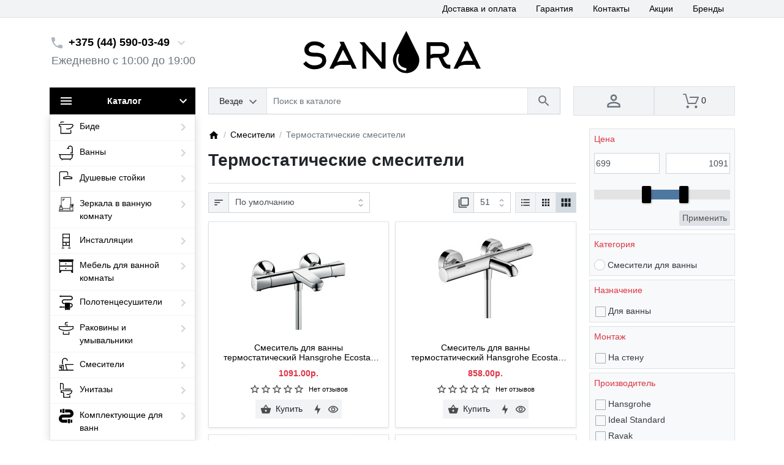

--- FILE ---
content_type: text/html; charset=utf-8
request_url: https://sanora.by/smesiteli/termostaticheskie-smesiteli/
body_size: 25480
content:
<!DOCTYPE html>
<html dir="ltr" lang="ru" >
<head>
<meta charset="UTF-8" />
<meta name="viewport" content="width=device-width, initial-scale=1" />
<meta http-equiv="X-UA-Compatible" content="IE=edge" />
<link rel="apple-touch-icon" sizes="180x180" href="favicon/apple-touch-icon.png" />
<link rel="icon" type="image/svg+xml" href="favicon/favicon.svg" />
<link rel="icon" type="image/png" sizes="32x32" href="favicon/favicon-32x32.png" />
<link rel="icon" type="image/png" sizes="16x16" href="favicon/favicon-16x16.png" />
<link rel="manifest" href="favicon/manifest.json" />
<link rel="mask-icon" type="image/svg+xml" href="favicon/safari-pinned-tab.svg" color="#ffffff" />
<meta name="msapplication-TileColor" content="#ffffff" />
<meta name="theme-color" content="#ffffff" />
<script type="application/ld+json" defer>
{
  "@context": "https://schema.org/",
  "@type": "WebSite",
  "name": "Магазин сантехники SANORA.BY",
  "url": "https://sanora.by/",
  "potentialAction": {
    "@type": "SearchAction",
    "target": "https://sanora.by/search/?search={search_term_string}&sub_category=true&description=true",
    "query-input": "required name=search_term_string"
  }
}
</script>
<script type="application/ld+json" defer>
{
  "@context": "https://schema.org",
  "@type": "HomeGoodsStore",
  "name": "Магазин сантехники SANORA.BY",
  "location": "ТЦ ЛенинГрад",
  "url": "https://sanora.by/",
  "sameAs": [
    "https://yandex.by/profile/176609453530/",
    "https://www.instagram.com/sanora.by/",
    "https://twitter.com/sanora_by",
    "https://www.facebook.com/sanora.by",
    "https://www.pinterest.com/sanora_by/",
    "https://www.tiktok.com/@sanora.by"
  ],
  "logo": "https://sanora.by/image/catalog/logo/black-logo-sanora.png",
  "image": "https://sanora.by/image/catalog/logo/internet-magazin-santehniki-sanora.svg",
  "description": "Магазин сантехники и мебели для ванной комнаты. Персональная консультация и подбор под ваш дизайн-проект (ванная, санузел, кухня), технические требования и бюджет.",
  "telephone": "+375445900349",
  "priceRange": "$$",
  "address": {
    "@type": "PostalAddress",
    "streetAddress": "ул. Ленина, 27, павильон 11",
    "addressLocality": "Минск",
    "addressRegion": "Минская область",
    "postalCode": "220030",
    "addressCountry": "BY"
  },
  "geo": {
    "@type": "GeoCoordinates",
    "latitude": 53.889107,
    "longitude": 27.581045
  },
  "hasMap": "https://www.google.com/maps/place/%D0%9C%D0%B0%D0%B3%D0%B0%D0%B7%D0%B8%D0%BD+%D1%81%D0%B0%D0%BD%D1%82%D0%B5%D1%85%D0%BD%D0%B8%D0%BA%D0%B8+%D0%B2+%D0%9C%D0%B8%D0%BD%D1%81%D0%BA%D0%B5+SANORA.BY/@53.8890021,27.5782534,17z/data=!3m1!4b1!4m5!3m4!1s0x46dbcf2c0d632c65:0xfa1a50527b7cbc98!8m2!3d53.888999!4d27.5804421",
  "openingHoursSpecification": {
    "@type": "OpeningHoursSpecification",
    "dayOfWeek": [
      "Monday",
      "Tuesday",
      "Wednesday",
      "Thursday",
      "Friday",
      "Saturday",
      "Sunday"
    ],
    "opens": "10:00",
    "closes": "20:00"
  }
}
</script>
<title>[Термостатические смесители] купить в Минске • SANORA.BY</title>
<meta property="og:title" content="[Термостатические смесители] купить в Минске • SANORA.BY" />
<base href="https://sanora.by/">
<meta name="description" content="Продажа термостатических смесителей в Минске в интернет-магазине сантехники SANORA.BY. Доставка по Беларуси, низкие цены, гарантия качества, покупка в рассрочку." />
<meta property="og:description" content="Продажа термостатических смесителей в Минске в интернет-магазине сантехники SANORA.BY. Доставка по Беларуси, низкие цены, гарантия качества, покупка в рассрочку." />
<meta name="keywords" content="Термостатические смесители, Минск, продажа, купить" />
<script>
  var debounce = (callback, interval) => {
    var timeout;
    return function(...arguments) {
      clearTimeout(timeout);
      timeout = setTimeout(callback, interval, ...arguments);
    };
  }
    var toasts_timeout = 0;
  </script>
<link href="catalog/view/theme/ft_boom/bootstrap/css/bootstrap.min.css" rel="preload" as="style">
<link href="catalog/view/theme/ft_boom/stylesheet/stylesheet.css" rel="preload" as="style">
<link href="catalog/view/theme/ft_boom/bootstrap/css/bootstrap.min.css" rel="stylesheet">
<link href="catalog/view/theme/ft_boom/stylesheet/stylesheet.css" rel="stylesheet">
<link href="catalog/view/javascript/font-awesome/css/font-awesome.min.css" rel="preload" as="style">
<link href="catalog/view/javascript/font-awesome/css/font-awesome.min.css" rel="stylesheet" type="text/css">
<link href="catalog/view/theme/default/stylesheet/filter_vier/other/ion.rangeslider.css" rel="preload" as="style">
<link href="catalog/view/theme/default/stylesheet/filter_vier/other/ion.rangeslider.css" type="text/css" rel="stylesheet" media="screen">
<link href="catalog/view/theme/default/stylesheet/filter_vier/user_style/user_style.css" rel="preload" as="style">
<link href="catalog/view/theme/default/stylesheet/filter_vier/user_style/user_style.css" type="text/css" rel="stylesheet" media="screen">
<link href="catalog/view/theme/ft_boom/stylesheet/custom.css" rel="preload" as="style">
<link href="catalog/view/theme/ft_boom/stylesheet/custom.css" rel="stylesheet">
<link href="catalog/view/theme/ft_boom/javascript/jquery-3.5.1.min.js" rel="preload" as="script">
<link href="catalog/view/theme/ft_boom/bootstrap/js/popper.min.js" rel="preload" as="script">
<link href="catalog/view/theme/ft_boom/bootstrap/js/bootstrap.min.js" rel="preload" as="script">
<script src="catalog/view/theme/ft_boom/javascript/jquery-3.5.1.min.js"></script>
<script src="catalog/view/theme/ft_boom/bootstrap/js/popper.min.js"></script>
<script src="catalog/view/theme/ft_boom/bootstrap/js/bootstrap.min.js"></script>
<link href="catalog/view/javascript/ui/ion.rangeslider.min.js" rel="preload" as="script">
<script src="catalog/view/javascript/ui/ion.rangeslider.min.js"></script>
<link href="catalog/view/theme/ft_boom/javascript/common.js" rel="preload" as="script">
<link href="smesiteli/termostaticheskie-smesiteli/" rel="canonical">
<meta property="og:site_name" content="Магазин сантехники SANORA.BY" />
<meta property="og:url" content="https://sanora.by/smesiteli/" />
<meta property="og:type" content="product" />
<meta property="og:image" content="https://sanora.by/image/catalog/logo/internet-magazin-santehniki-sanora.svg" />

</head>
<body class="loading overflow-hidden">
<div class="preloader d-flex position-fixed t-0 b-0 l-0 r-0 align-items-center justify-content-center z-index-max" style="background: inherit">
	<div class="spinner-border" style="color: #4f78a1; width: 3rem; height: 3rem; border-width: .25rem"></div>
	<script>
		let	preloader = document.querySelector('.preloader');

		let preloader_remove = () => {
			document.body.classList.remove('overflow-hidden');
			if (preloader != null) preloader.remove();
		}

		window.addEventListener('DOMContentLoaded', preloader_remove);
		setTimeout(preloader_remove, 500);
	</script>
</div>
<header>
	<nav id="top" class="border-bottom bg-lg-light">
		<div class="container">
			<div class="row no-gutters">
				
				<div class="col-auto order-lg-3">
					<div class="btn-group">
						
						
					</div>
				</div>
				<div class="col-lg order-lg-2">
      			<div id="ftHeaderLinks" class="text-center text-lg-right mw-100">
	<ul class="list-inline d-inline-block my-0 mx-1">
				<li class="list-inline-item mx-2 mx-lg-3 py-1"><a class="text-dark text-decoration-none" href="/delivery-and-payment">Доставка и оплата</a></li>
						
				<li class="list-inline-item mx-2 mx-lg-3 py-1"><a class="text-dark text-decoration-none" href="/guarantee">Гарантия</a></li>
						
				<li class="list-inline-item mx-2 mx-lg-3 py-1"><a class="text-dark text-decoration-none" href="/contact/">Контакты</a></li>
						
				<li class="list-inline-item mx-2 mx-lg-3 py-1"><a class="text-dark text-decoration-none" href="/specials/">Акции</a></li>
						
				<li class="list-inline-item mx-2 mx-lg-3 py-1"><a class="text-dark text-decoration-none" href="brands/">Бренды</a></li>
						
			</ul>
</div>
	
				</div>
			</div>
		</div>
	</nav>

	<div class="container">
		<div class="row align-items-center">
			<div class="col-12">
				<div class="row align-items-center no-gutters">
		          		          <div class="col-2 d-lg-none">
		            <button class="btn btn-link p-2 rounded-lg shadow-none" data-toggle="modal" data-target="#ftModalMenu">
		    			<img class="d-block ft-icon" width="28" height="28" alt="Меню категорий" src="/image/catalog/icons/product/menu.svg">
		            </button>
		          </div>
	          		          	<div class="col order-lg-2">
		            <div id="logo" class="text-center my-1 my-lg-4">
		    					      <a href="https://sanora.by/"><img alt="Магазин сантехники в Минске SANORA.BY" title="SANORA.BY - магазин сантехники в Минске" width="300" height="70" src="/image/catalog/logo/internet-magazin-santehniki-sanora.svg"></a>
  		    				</div>
	          	</div>
	          	<div class="col-2 col-lg-3 text-right order-lg-3"> 	
							          	</div>
	          	<div class="col-12 d-lg-none"><hr class="mx-0 my-1"></div>
	        		<div class="col-12 col-lg-3 my-2 my-lg-0 order-lg-1">
	            	<div id="h-contacts" class="text-center text-lg-left">
  <div>
  	<div class="row no-gutters justify-content-center justify-content-lg-start align-items-center mb-1">
  		<div class="col-auto">
  			  			<a href="tel:+375445900349">
  			  				<img class="d-block ft-icon-24 m-0 text-gray-500 darker-on-hover" width="24" height="24" alt="Телефон" title="Позвоните нам!" src="/image/catalog/icons/product/phone.svg">
  			  			</a>
  			  		</div>
  		<div class="col-auto">
  			<div class="h5 m-0 phone-number mx-2">
  				<a href="tel:+375445900349" class="text-decoration-none text-dark dark-on-hover">+375 (44) 590-03-49 </a>
  			</div>
  		</div>
  		  		<div class="col-auto">
  			<a href="#ft_header_contacts" data-toggle="modal" data-whatever="callback">
  				<img class="d-block ft-icon-24 m-0 text-gray-500 darker-on-hover" width="24" height="24" alt="Обратная связь" title="Напишите нам!" src="/image/catalog/icons/product/more.svg">
  			</a>
  		</div>
  		  	</div>
  	  	<small class="d-block text-muted ml-lg-1 working-hours">Ежедневно с 10:00 до 19:00</small>
  	  	  </div>
		<div class="modal fade" id="ft_header_contacts" tabindex="-1" role="dialog">
		<div class="modal-dialog modal-dialog-centered modal-sm" role="document">
			<div class="modal-content text-left">
				<div class="modal-header no-gutters">
					<div class="col-auto">
						<img class="d-block ft-icon-24 m-0 text-gray-500 darker-on-hover" width="24" height="24" alt="Наши контакты" title="Свяжитесь с нами!" src="/image/catalog/icons/product/contact.svg">
					</div>
					<div class="col">
						<div class="h5 modal-title">
							<a target="_blank" class="text-danger" href="https://sanora.by/contact/">Наши Контакты</a>
						</div>
					</div>
					<div class="col-auto">
						<a href="#" class="d-block ml-2" data-dismiss="modal">
							<img class="d-block ft-icon-24 m-0 text-gray-500 darker-on-hover" width="24" height="24" alt="Закрыть окно" title="Закрыть" src="/image/catalog/icons/product/close.svg">
						</a>
					</div>
				</div>
				<div class="modal-body">
					<ul style="display:none;" class="nav nav-pills nav-pills-light mb-3">
																		<li class="nav-item"><a class="nav-link text-dark px-2 py-1 mr-2" href="#tab-callback" data-toggle="tab">Позвоните мне</a></li>
											</ul> 
					<div class="tab-content">
																		<div class="tab-pane" id="tab-callback">
							<div>
								<form id="ft-callback-form">
									<div class="form-row">
										<div class="col-12 mb-2">
											<div class="position-relative">
												<span class="d-flex h-100 align-items-center position-absolute t-0 l-0 mx-3">
													<img width="24" height="24" alt="Клиент" src="/image/catalog/icons/product/account.svg">
												</span>
												<input type="text" name="c_name" class="form-control pl-5" placeholder="Ваше имя *" value="">
											</div>
										</div>
										<div class="col-12 mb-2">
											<div class="position-relative">
												<span class="d-flex h-100 align-items-center position-absolute t-0 l-0 mx-3">
													<img width="24" height="24" alt="Телефон" src="/image/catalog/icons/product/phone.svg">
												</span>
												<input type="tel" name="c_phone" data-mask="+375 (99) 999-99-99" class="form-control pl-5" placeholder="Ваш телефон *" value="">
											</div>
										</div>
										<div class="col-12">
											<div class="comment-show">
												<a href="#ft_header_contacts-comment" class="text-decoration-none text-secondary" data-toggle="collapse" onclick="$('#ft_header_contacts .comment-show').slideToggle(350)">Комментарий...</a>
											</div>
											<div class="collapse position-relative" id="ft_header_contacts-comment">
												<a class="d-block position-absolute t-0 r-0 p-2" data-toggle="collapse" href="#ft_header_contacts-comment" onclick="$('#ft_header_contacts .comment-show').slideToggle(350)">
													<img class="d-block ft-icon-24 m-0 text-gray-500 darker-on-hover" width="24" height="24" alt="Скрыть" title="Скрыть поле" src="/image/catalog/icons/product/hide.svg">
												</a>
												<textarea name="c_comment" class="form-control pr-5" rows="3" placeholder="Напишите комментарий"></textarea>
											</div>
										</div>
									</div>
								</form>
							</div>
							<div class="my-3">
								Мы перезвоним Вам в ближайшее время
							</div>
							<div class="text-center">
								<button type="button" class="btn btn-danger" id="ft-callback-send" onclick="ft_callback()">
									<span class="row no-gutters alig-items-center">
										<span class="col-auto">
											<span class="loading-icon mr-3">
												<span class="spinner-border ft-icon-18 d-block text-white"></span>
											</span>
										</span>
										<span class="col">
											Отправить заявку
										</span>
									</span>

								</button>
							</div>
							<script>

								function ft_callback() {

									$('#ft-callback-form input').removeClass('border-danger');
									$('#ft-callback-form .text-danger').remove();

									$.ajax({
										url: 'index.php?route=extension/module/frametheme/ft_contacts/callback',
										type: 'post',
										data: $('#ft-callback-form').serialize(),
										dataType: 'json',
										beforeSend: function() {

											$('#ft-callback-send').addClass('loading').attr('disabled','diasbled');

										},
										complete: function() {

											$('#ft-callback-send').removeClass('loading').removeAttr('disabled');

										},
										success: function(json) {

											if (!json['error']) {

												$('#ft-callback-form').parent().html('<div class="h6 mt-4">' + json['success'] + '</div>');
												$('#ft-callback-send').remove();

											} else {

												if (json['error']['name']) {
													$('#ft-callback-form input[name=\'c_name\']').addClass('border-danger');
													$('#ft-callback-form input[name=\'c_name\']').parent().after('<small class="d-block text-danger">' + json['error']['name'] + '</small>');
												}

												if (json['error']['phone']) {
													$('#ft-callback-form input[name=\'c_phone\']').addClass('border-danger');
													$('#ft-callback-form input[name=\'c_phone\']').parent().after('<small class="d-block text-danger">' + json['error']['phone'] + '</small>');
												}

											}

										},
										error: function(xhr, ajaxOptions, thrownError) {
											console.log(thrownError + "\r\n" + xhr.statusText + "\r\n" + xhr.responseText);
										}
									});
								}


							function ft_contacts_run_scripts() {
								$('#ft_header_contacts-comment').on('shown.bs.collapse', function () {
									$(this).find('textarea').focus();
								});

								$('#ft_header_contacts').on('hidden.bs.modal', function (e) {
									$('#ft-callback-form input').removeClass('border-danger');
									$('#ft-callback-form .text-danger').remove();
								});


								$('#ft_header_contacts').on('show.bs.modal', function (e) {

									var button = $(e.relatedTarget);
									var whatever = button.data('whatever');

									if (whatever == 'callback') {
										$('#ft_header_contacts a[href=\'#tab-callback\']').trigger('click');
									} else if (whatever == 'contacts') {
										$('#ft_header_contacts a[href=\'#tab-contacts\']').trigger('click');
									}

								});


							}

							ft_contacts_run_scripts();

							if ($('input[data-mask]').length > 0) {
								if (typeof jQuery().mask != 'function') {
									$.getScript("catalog/view/theme/ft_boom/javascript/plugins/masked-input/jquery.maskedinput.min.js", function( data, textStatus, jqxhr ) {
										$('input[data-mask]').each(function() {
											$(this).mask($(this).attr('data-mask'));
										});
									});
								} else {
									$('input[data-mask]').each(function() {
										$(this).mask($(this).attr('data-mask'));
									});
								}
							}

							</script>
						</div>
											</div>
				</div>
			</div>
		</div>
	</div>

  <button type="button" id="m-header-contacts-button" class="btn btn-light shadow rounded-circle p-2 p-md-2 d-none d-lg-none mt-3" data-target="#ft_header_contacts" data-toggle="modal" data-whatever="callback">
    <img class="d-block ft-icon m-0 text-gray-600 darker-on-hover m-0" width="28" height="28" alt="Телефон" src="/image/catalog/icons/product/phone.svg">
  </button>
  <script>
    window.onload = () => {
      var m_header_contacts_button = document.querySelector('#m-header-contacts-button'),
          footer_fixed_buttons = document.querySelector('#footer-fixed-buttons');

      if (m_header_contacts_button != null && footer_fixed_buttons != null) {

        footer_fixed_buttons.append(m_header_contacts_button);
        m_header_contacts_button.classList.remove('d-none');

      }
    }
  </script>
  </div>


	          	</div>

	        	</div>
			</div>
			<div id="search_wrapper" class="col col-lg order-lg-6 mb-3 mb-lg-4"><div id="ftSearch" class="position-relative">
	<div class="input-group border border-current text-gray-400 rounded bg-white">
				<div class="input-group-prepend">
			<button class="btn btn-light border-top-0 border-bottom-0 border-left-0 border-right dropdown-toggle select-button py-2 px-3 pr-md-2" type="button" data-toggle="dropdown">
				<span class="row no-gutters align-items-center m-1">
					<span class="col-auto">
						<span class="select-text d-none d-md-block float-left text-truncate mr-1">Везде</span>
					</span>
					<span class="col-auto">
						<svg class="d-block ft-icon-24 text-secondary darker-on-hover" viewBox="0 0 24 20" xmlns="http://www.w3.org/2000/svg">
							<path d="M7.41 7.84L12 12.42l4.59-4.58L18 9.25l-6 6-6-6z"></path>
						</svg>
					</span>
				</span>
			</button><!--noindex-->
			<div class="select-list dropdown-menu ">
				<span class="dropdown-item cursor-pointer active" data-category="0">Везде</span>
								<span class="dropdown-item cursor-pointer" data-category="71">Биде</span>
								<span class="dropdown-item cursor-pointer" data-category="61">Ванны</span>
								<span class="dropdown-item cursor-pointer" data-category="69">Душевые стойки</span>
								<span class="dropdown-item cursor-pointer" data-category="86">Зеркала в ванную комнату</span>
								<span class="dropdown-item cursor-pointer" data-category="72">Инсталляции</span>
								<span class="dropdown-item cursor-pointer" data-category="62">Мебель для ванной комнаты</span>
								<span class="dropdown-item cursor-pointer" data-category="74">Полотенцесушители</span>
								<span class="dropdown-item cursor-pointer" data-category="70">Раковины и умывальники</span>
								<span class="dropdown-item cursor-pointer" data-category="73">Смесители</span>
								<span class="dropdown-item cursor-pointer" data-category="59">Унитазы</span>
								<span class="dropdown-item cursor-pointer" data-category="123">Комплектующие для ванн</span>
				<!--/noindex-->
			</div>
		</div>
				<input type="search" name="search" value="" placeholder="Поиск в каталоге" class="form-control border-left border-0 bg-transparent h-auto text-center text-md-left" autocomplete="off">
		<input type="hidden" name="category_id" value="0" />
		<div class="input-group-append">
			<button type="button" class="search-button btn btn-light border-top-0 border-bottom-0 border-right-0 border-left py-2 px-3">
				<span class="d-blok my-1">
					<img class="m-0 darker-on-hover" width="24" height="24" alt="Поиск по сайту" title="Поиск по сайту" src="/image/catalog/icons/product/magnifier.svg">
				</span>
			</button>
		</div>
	</div>
		<div class="dropdown w-100"><div class="livesearch dropdown-menu p-0 border w-100"></div></div>
	</div>
<div class="search-backdrop ft-backdrop bg-black position-fixed t-0 l-0"></div>
<template id="ftLivesearchResults">
	<a class="product dropdown-item text-wrap border-bottom border-gray-150 py-2" href="">
		<span class="row no-gutters">
			<span class="col-auto">
				<span class="d-block position-relative overflow-hidden border rounded my-1 mr-4">
					<svg width="50px" height="50px" class="d-block" viewBox="0 0 1 1" xmlns="http://www.w3.org/2000/svg"></svg>
					<img src="" srcset="" alt="" class="image d-block position-absolute t-0 l-0">
				</span>
			</span>
			<span class="col">
				<span class="name d-block"></span>
								<small class="description d-block"></small>
								<span class="d-block">
					<s class="special text-danger mr-2"></s>
					<span class="price text-dark mr-2"></span>
				</span>
			</span>
		</span>
	</a>
	<a class="link-all dropdown-item text-wrap text-center result-text" href="">
		<small class="d-block py-1">
		Все результаты (<span class="count"></span>)
		</small>
	</a>
	<span class="spinner dropdown-item disabled text-center p-3">
		<span class="d-block spinner-border text-gray-300 mx-auto"></span>
	</span>
	<span class="message dropdown-item text-wrap text-center disabled py-3 my-1">
		<span class="error">Что то пошло не так :(</span>
		<span class="not-found">Нет совпадений</span>
	</span>
</template>

<script>

	window.addEventListener('DOMContentLoaded', function(e) {

		var btn_search = document.querySelector('#ftSearch .search-button');

		if (btn_search != null) {

			btn_search.addEventListener('click', function(e) {
				if (typeof ftSearch !== 'undefined' && typeof ftSearch.search == 'function') {
					ftSearch.search(btn_search)
				}
			});

		}

		var caregories_selects = document.querySelectorAll('#ftSearch .select-list .dropdown-item');

		if (caregories_selects != null) {

			caregories_selects.forEach(function(item, i) {

				var category_id = item.getAttribute('data-category');

				item.addEventListener('click', function(e) {
					if (typeof ftSearch !== 'undefined' && typeof ftSearch.category_select == 'function') {
						ftSearch.category_select(e, category_id)
					}
				});

			});
		}

		var	search_field = document.querySelector('#ftSearch [name=\'search\']');

		if (search_field != null) {

			search_field.addEventListener('keypress', function(e) {

				if (typeof ftSearch !== 'undefined' && typeof ftSearch.key_enter == 'function') {
					ftSearch.key_enter(e);

				}
			});

						var ls_script = document.querySelector('#ftLiveSearchScript');

			search_field.addEventListener('input', function(e) {

				if (typeof ftLiveSearchDebounce == 'function') {
					ftLiveSearchDebounce(e, '1', '1', '3');
				}

			});

			search_field.addEventListener('focus', function(e) {

				if (typeof ftLiveSearchDebounce == 'function') {
					ftLiveSearchDebounce(e, '1', '1', '3');
				}

			});

			search_field.addEventListener('blur', function(e) {

				if (typeof ftLiveSearchDebounce == 'function') {
					ftLiveSearchDebounce(e, '1', '1', '3');
				}

			});

			
		}

	});

</script></div>
	      	      <div class="col-12 col-lg-3 order-lg-7 mb-3 mb-lg-4">
   	    	<div class="row no-gutters text-center">
   	    		<div class="col-4 d-block d-lg-none">
   	    			<button class="btn btn-light btn-block border p-2" id="search_mobile">
		        			<img class="m-0 darker-on-hover" width="32" height="32" alt="Поиск по сайту" title="Поиск по сайту" src="/image/catalog/icons/product/magnifier.svg">
   	    			</button>
   	    		</div>
					<div class="col-4 col-lg-6">
						<a class="btn btn-light btn-block border dropdown-toggle p-2" href="#" title="Личный кабинет" data-toggle="dropdown">
						<img width="32" height="32" alt="Личный кабинет" title="Личный кабинет" src="/image/catalog/icons/product/account.svg">
						</a>
						<div class="dropdown-menu dropdown-menu-right text-right">
														<a class="dropdown-item" href="https://sanora.by/register/">Регистрация</a>
							<a class="dropdown-item" href="https://sanora.by/login/">Авторизация</a>
													</div>
					</div>
					<div class="col-4 col-lg-6"><div id="ft_cart" class="h-100">
	<button type="button" class="btn btn-light btn-block border p-2 h-100"  data-toggle="modal"  data-target="#ft_popup_cart" data-loading="Загрузка...">
			<img width="26" height="26" alt="Корзина покупок" title="Корзина покупок" src="/image/catalog/icons/product/korzina.svg">
     <span id="ft_cart_total" class="">0</span>
   </button>
	<div class="modal fade" id="ft_popup_cart" tabindex="-1" role="dialog">
		<div class="modal-dialog modal-dialog-centered" role="document">
			<div class="modal-content">
				<div class="modal-header no-gutters">
					<div class="col-auto">
						<div class="loading-icon mr-3">
							<div class="spinner-border ft-icon-24 m-0 text-gray-500"></div>
						</div>
						<div class="static-icon mr-3">
							<img class="d-block ft-icon-24 m-0 text-gray-500" width="24" height="24" alt="Корзина покупок" src="/image/catalog/icons/product/basket-grey.svg">
						</div>
					</div>
					<div class="col">
						<div class="h5 modal-title">
							Корзина покупок
						</div>
					</div>
					<div class="col-auto">
            <a href="#" class="d-block ml-2" data-dismiss="modal">
        			<img class="d-block ft-icon-24 m-0 text-gray-500 darker-on-hover" width="24" height="24" alt="Закрыть окно" src="/image/catalog/icons/product/close.svg">
        		</a>
					</div>
				</div>
				<div class="modal-body">
					<div class="cart-list">
												<div class="cart-empty text-center p-3">
							Ваша корзина пуста!
						</div>
											</div>
					<div class="cart-mask bg-white position-absolute t-0 b-0 l-0 r-0 d-none"></div>
				</div>
				<div class="modal-footer d-block px-0">
          <div class="m-0 px-3">
  					<div class="row">
  						<div class="col-12 col-sm-4 order-sm-3">
  							<a class="btn btn-danger btn-block text-truncate mb-3 mb-sm-0" href="https://sanora.by/simple-checkout/">Оформить заказ</a>
  						</div>
  						<div class="col-5 col-sm-4 order-sm-1">
  							<a href="#" class="btn btn-light btn-block text-truncate" data-dismiss="modal">Вернуться</a>
  						</div>
  						<div class="col-7 col-sm-4 order-sm-2">
  							<a class="btn btn-light btn-block text-truncate" href="https://sanora.by/cart/">Перейти в корзину</a>
  						</div>
  					</div>
          </div>
				</div>
			</div>
		</div>
	</div>
</div>
</div>
				</div>
	   	</div>
	   		 		<div class="col-12  col-lg-3 col-aside order-lg-5 mb-lg-4"><nav itemscope itemtype="http://schema.org/SiteNavigationElement" id="ftMenu" class="dropdown d-show">
	<button type="button" class="btn btn-block btn-dark shadow-none py-2 pl-3 pr-2 d-none d-lg-block" data-toggle="dropdown">
		<span class="row no-gutters align-items-center my-1">
			<span class="col-auto">
				<svg class="d-block ft-icon-24" viewBox="0 0 24 24"  xmlns="http://www.w3.org/2000/svg">
					<path d="M3 18h18v-2H3v2zm0-5h18v-2H3v2zm0-7v2h18V6H3z"/>
				</svg>
			</span>
			<span class="col">
				<strong>Каталог</strong>
			</span>
			<span class="col-auto">
				<svg class="d-block ft-icon-24" viewBox="0 0 24 24" xmlns="http://www.w3.org/2000/svg">
					<path d="M7.41 8.59L12 13.17l4.59-4.58L18 10l-6 6-6-6 1.41-1.41z"/>
				</svg>
			</span>
		</span>
	</button>
	<div id="d_category_menu_list" class="dropdown-menu category-menu-list shadow border border-top-0 rounded-bottom p-0 m-0 w-100 d-lg-block">
								<span class="category-menu-item item-level-1 p-0 border-top d-block  position-relative">
			<span class="row no-gutters align-items-center">
				<span class="col">
					<a itemprop="url" href="https://sanora.by/bide/" class="link-level-1 d-block position-relative text-dark text-decoration-none has-child py-2 pl-3 pr-2">
						<span class="row no-gutters py-1">
							<span class="col-auto">
																<img itemprop="image" class="icon-catalog" width="24" height="24" src="/image/catalog/icons/catalog/bide.svg" alt="Купить биде в Минске" title="Каталог биде">
															</span>
							<span itemprop="name" class="col">Биде</span>
							<span class="col-auto d-none d-lg-block">
								<img class="d-block ft-icon-24 m-0 text-gray-400 darker-on-hover" width="24" height="24" alt="Подкатегории товаров" title="Больше подкатегорий" src="/image/catalog/icons/product/more-categories.svg">
							</span>
						</span>
					</a>
				</span>
				<span class="col-auto border-left d-lg-none">
					<a href="#parent-71" class="child-list-toggle collapsed d-block d-lg-none p-2" data-toggle="collapse">
						<svg class="toggle-hidden ft-icon-24 m-0 text-gray-500 darker-on-hover" viewBox="0 0 24 24" xmlns="http://www.w3.org/2000/svg">
							<path d="M19 13h-6v6h-2v-6H5v-2h6V5h2v6h6v2z"/>
						</svg>
						<svg class="toggle-shown ft-icon-24 m-0 text-gray-500 darker-on-hover" viewBox="0 0 24 24" xmlns="http://www.w3.org/2000/svg">
							<path d="M19 13H5v-2h14v2z"/>
						</svg>
					</a>
				</span>
			</span>
			<span class="mobile-link-holder d-none d-lg-block position-relative w-lg-100"></span>
			<span id="parent-71" class="list-level-2 bg-white border rounded shadow overflow-hidden collapse py-lg-1 px-lg-4 mt-lg-n1 ml-lg-n1 cols-1 ">
				<span class="row row-cols-1 row-cols-lg-1">
										<span class="col">
						<span class="category-menu-item item-level-2 d-block border-top p-0 ">
							<span class="row no-gutters align-items-center">
								<span class="col">
									<a itemprop="url" href="https://sanora.by/bide/bide-napolnye/" class="link-level-2 d-block text-dark text-decoration-none py-2 pl-4 pr-lg-0 pl-lg-0 " >
										<span class="row no-gutters py-1">
																						<span class="col-auto d-none d-lg-block">
											<img itemprop="image" class="icon-catalog" width="24" height="24" src="/image/catalog/icons/catalog/bide.svg" alt="Купить биде напольные в Минске" title="Каталог напольных биде">
											</span>
																						<span class="col">
												<span class="level-arrow px-2 ft-icon text-gray-400 darker-on-hover d-inline-block d-lg-none text-center">&#8627;</span>
												<span itemprop="name">Биде напольные</span>
											</span>
										</span>
									</a>
								</span>
															</span>
													</span>
					</span>
										<span class="col">
						<span class="category-menu-item item-level-2 d-block border-top p-0 ">
							<span class="row no-gutters align-items-center">
								<span class="col">
									<a itemprop="url" href="https://sanora.by/bide/bide-podvesnye/" class="link-level-2 d-block text-dark text-decoration-none py-2 pl-4 pr-lg-0 pl-lg-0 " >
										<span class="row no-gutters py-1">
																						<span class="col-auto d-none d-lg-block">
											<img itemprop="image" class="icon-catalog" width="24" height="24" src="/image/catalog/icons/catalog/bide-podvesnoi.svg" alt="Купить биде подвесные в Минске" title="Каталог подвесных биде">
											</span>
																						<span class="col">
												<span class="level-arrow px-2 ft-icon text-gray-400 darker-on-hover d-inline-block d-lg-none text-center">&#8627;</span>
												<span itemprop="name">Биде подвесные</span>
											</span>
										</span>
									</a>
								</span>
															</span>
													</span>
					</span>
									</span>
				<a href="https://sanora.by/bide/" class="link-all d-none text-center bg-light border-top text-dark dark-on-hover text-decoration-none mx-n4 mb-n1 mt-auto py-1">Показать все</a>
			</span>
		</span>
								<span class="category-menu-item item-level-1 p-0 border-top d-block  position-relative">
			<span class="row no-gutters align-items-center">
				<span class="col">
					<a itemprop="url" href="https://sanora.by/vanny/" class="link-level-1 d-block position-relative text-dark text-decoration-none has-child py-2 pl-3 pr-2">
						<span class="row no-gutters py-1">
							<span class="col-auto">
																<img itemprop="image" class="icon-catalog" width="24" height="24" src="/image/catalog/icons/catalog/vanny.svg" title="Каталог ванн" alt="Купить ванны в Минске">
															</span>
							<span itemprop="name" class="col">Ванны</span>
							<span class="col-auto d-none d-lg-block">
								<img class="d-block ft-icon-24 m-0 text-gray-400 darker-on-hover" width="24" height="24" alt="Подкатегории товаров" title="Больше подкатегорий" src="/image/catalog/icons/product/more-categories.svg">
							</span>
						</span>
					</a>
				</span>
				<span class="col-auto border-left d-lg-none">
					<a href="#parent-61" class="child-list-toggle collapsed d-block d-lg-none p-2" data-toggle="collapse">
						<svg class="toggle-hidden ft-icon-24 m-0 text-gray-500 darker-on-hover" viewBox="0 0 24 24" xmlns="http://www.w3.org/2000/svg">
							<path d="M19 13h-6v6h-2v-6H5v-2h6V5h2v6h6v2z"/>
						</svg>
						<svg class="toggle-shown ft-icon-24 m-0 text-gray-500 darker-on-hover" viewBox="0 0 24 24" xmlns="http://www.w3.org/2000/svg">
							<path d="M19 13H5v-2h14v2z"/>
						</svg>
					</a>
				</span>
			</span>
			<span class="mobile-link-holder d-none d-lg-block position-relative w-lg-100"></span>
			<span id="parent-61" class="list-level-2 bg-white border rounded shadow overflow-hidden collapse py-lg-1 px-lg-4 mt-lg-n1 ml-lg-n1 cols-1 ">
				<span class="row row-cols-1 row-cols-lg-1">
										<span class="col">
						<span class="category-menu-item item-level-2 d-block border-top p-0 ">
							<span class="row no-gutters align-items-center">
								<span class="col">
									<a itemprop="url" href="https://sanora.by/vanny/akrilovye-vanny/" class="link-level-2 d-block text-dark text-decoration-none py-2 pl-4 pr-lg-0 pl-lg-0 " >
										<span class="row no-gutters py-1">
																						<span class="col-auto d-none d-lg-block">
											<img itemprop="image" class="icon-catalog" width="24" height="24" src="/image/catalog/icons/catalog/akrilovye-vanny.png" title="Каталог акриловых ванн" alt="Купить акриловые ванны в Минске">
											</span>
																						<span class="col">
												<span class="level-arrow px-2 ft-icon text-gray-400 darker-on-hover d-inline-block d-lg-none text-center">&#8627;</span>
												<span itemprop="name">Акриловые ванны</span>
											</span>
										</span>
									</a>
								</span>
															</span>
													</span>
					</span>
										<span class="col">
						<span class="category-menu-item item-level-2 d-block border-top p-0 ">
							<span class="row no-gutters align-items-center">
								<span class="col">
									<a itemprop="url" href="https://sanora.by/vanny/vanny-iz-iskusstvennogo-kamnja/" class="link-level-2 d-block text-dark text-decoration-none py-2 pl-4 pr-lg-0 pl-lg-0 " >
										<span class="row no-gutters py-1">
																						<span class="col">
												<span class="level-arrow px-2 ft-icon text-gray-400 darker-on-hover d-inline-block d-lg-none text-center">&#8627;</span>
												<span itemprop="name">Ванны из искусственного камня</span>
											</span>
										</span>
									</a>
								</span>
															</span>
													</span>
					</span>
										<span class="col">
						<span class="category-menu-item item-level-2 d-block border-top p-0 ">
							<span class="row no-gutters align-items-center">
								<span class="col">
									<a itemprop="url" href="https://sanora.by/vanny/stalnye-vanny/" class="link-level-2 d-block text-dark text-decoration-none py-2 pl-4 pr-lg-0 pl-lg-0 " >
										<span class="row no-gutters py-1">
																						<span class="col">
												<span class="level-arrow px-2 ft-icon text-gray-400 darker-on-hover d-inline-block d-lg-none text-center">&#8627;</span>
												<span itemprop="name">Стальные ванны</span>
											</span>
										</span>
									</a>
								</span>
															</span>
													</span>
					</span>
									</span>
				<a href="https://sanora.by/vanny/" class="link-all d-none text-center bg-light border-top text-dark dark-on-hover text-decoration-none mx-n4 mb-n1 mt-auto py-1">Показать все</a>
			</span>
		</span>
								<span class="category-menu-item item-level-1 p-0 border-top d-block  position-relative">
			<span class="row no-gutters align-items-center">
				<span class="col">
					<a itemprop="url" href="https://sanora.by/dush/" class="link-level-1 d-block position-relative text-dark text-decoration-none has-child py-2 pl-3 pr-2">
						<span class="row no-gutters py-1">
							<span class="col-auto">
																<img itemprop="image" class="icon-catalog" width="24" height="24" src="/image/catalog/icons/catalog/dush.svg" title="Каталог душевых стоек" alt="Купить душевые стойки в Минске">
															</span>
							<span itemprop="name" class="col">Душевые стойки</span>
							<span class="col-auto d-none d-lg-block">
								<img class="d-block ft-icon-24 m-0 text-gray-400 darker-on-hover" width="24" height="24" alt="Подкатегории товаров" title="Больше подкатегорий" src="/image/catalog/icons/product/more-categories.svg">
							</span>
						</span>
					</a>
				</span>
				<span class="col-auto border-left d-lg-none">
					<a href="#parent-69" class="child-list-toggle collapsed d-block d-lg-none p-2" data-toggle="collapse">
						<svg class="toggle-hidden ft-icon-24 m-0 text-gray-500 darker-on-hover" viewBox="0 0 24 24" xmlns="http://www.w3.org/2000/svg">
							<path d="M19 13h-6v6h-2v-6H5v-2h6V5h2v6h6v2z"/>
						</svg>
						<svg class="toggle-shown ft-icon-24 m-0 text-gray-500 darker-on-hover" viewBox="0 0 24 24" xmlns="http://www.w3.org/2000/svg">
							<path d="M19 13H5v-2h14v2z"/>
						</svg>
					</a>
				</span>
			</span>
			<span class="mobile-link-holder d-none d-lg-block position-relative w-lg-100"></span>
			<span id="parent-69" class="list-level-2 bg-white border rounded shadow overflow-hidden collapse py-lg-1 px-lg-4 mt-lg-n1 ml-lg-n1 cols-1 ">
				<span class="row row-cols-1 row-cols-lg-1">
										<span class="col">
						<span class="category-menu-item item-level-2 d-block border-top p-0 ">
							<span class="row no-gutters align-items-center">
								<span class="col">
									<a itemprop="url" href="https://sanora.by/dush/dushevye-garnitury/" class="link-level-2 d-block text-dark text-decoration-none py-2 pl-4 pr-lg-0 pl-lg-0 " >
										<span class="row no-gutters py-1">
																						<span class="col-auto d-none d-lg-block">
											<img itemprop="image" class="icon-catalog" width="24" height="24" src="/image/catalog/icons/catalog/dushevye-garnitury.png" title="Каталог душевых гарнитуров" alt="Купить душевые гарнитуры в Минске">
											</span>
																						<span class="col">
												<span class="level-arrow px-2 ft-icon text-gray-400 darker-on-hover d-inline-block d-lg-none text-center">&#8627;</span>
												<span itemprop="name">Душевые гарнитуры</span>
											</span>
										</span>
									</a>
								</span>
															</span>
													</span>
					</span>
										<span class="col">
						<span class="category-menu-item item-level-2 d-block border-top p-0 ">
							<span class="row no-gutters align-items-center">
								<span class="col">
									<a itemprop="url" href="https://sanora.by/dush/dushevye-sistemy/" class="link-level-2 d-block text-dark text-decoration-none py-2 pl-4 pr-lg-0 pl-lg-0 " >
										<span class="row no-gutters py-1">
																						<span class="col-auto d-none d-lg-block">
											<img itemprop="image" class="icon-catalog" width="24" height="24" src="/image/catalog/icons/catalog/dushevye-sistemy.png" title="Каталог душевых систем" alt="Купить душевые системы в Минске">
											</span>
																						<span class="col">
												<span class="level-arrow px-2 ft-icon text-gray-400 darker-on-hover d-inline-block d-lg-none text-center">&#8627;</span>
												<span itemprop="name">Душевые системы</span>
											</span>
										</span>
									</a>
								</span>
															</span>
													</span>
					</span>
									</span>
				<a href="https://sanora.by/dush/" class="link-all d-none text-center bg-light border-top text-dark dark-on-hover text-decoration-none mx-n4 mb-n1 mt-auto py-1">Показать все</a>
			</span>
		</span>
								<span class="category-menu-item item-level-1 p-0 border-top d-block  position-relative">
			<span class="row no-gutters align-items-center">
				<span class="col">
					<a itemprop="url" href="https://sanora.by/zerkala/" class="link-level-1 d-block position-relative text-dark text-decoration-none has-child py-2 pl-3 pr-2">
						<span class="row no-gutters py-1">
							<span class="col-auto">
																<img itemprop="image" class="icon-catalog" width="24" height="24"  src="/image/catalog/icons/catalog/zerkala-dlya-vannoi.png" title="Каталог зеркал для ванной комнаты" alt="Купить зеркала в ванную комнату в Минске">
															</span>
							<span itemprop="name" class="col">Зеркала в ванную комнату</span>
							<span class="col-auto d-none d-lg-block">
								<img class="d-block ft-icon-24 m-0 text-gray-400 darker-on-hover" width="24" height="24" alt="Подкатегории товаров" title="Больше подкатегорий" src="/image/catalog/icons/product/more-categories.svg">
							</span>
						</span>
					</a>
				</span>
				<span class="col-auto border-left d-lg-none">
					<a href="#parent-86" class="child-list-toggle collapsed d-block d-lg-none p-2" data-toggle="collapse">
						<svg class="toggle-hidden ft-icon-24 m-0 text-gray-500 darker-on-hover" viewBox="0 0 24 24" xmlns="http://www.w3.org/2000/svg">
							<path d="M19 13h-6v6h-2v-6H5v-2h6V5h2v6h6v2z"/>
						</svg>
						<svg class="toggle-shown ft-icon-24 m-0 text-gray-500 darker-on-hover" viewBox="0 0 24 24" xmlns="http://www.w3.org/2000/svg">
							<path d="M19 13H5v-2h14v2z"/>
						</svg>
					</a>
				</span>
			</span>
			<span class="mobile-link-holder d-none d-lg-block position-relative w-lg-100"></span>
			<span id="parent-86" class="list-level-2 bg-white border rounded shadow overflow-hidden collapse py-lg-1 px-lg-4 mt-lg-n1 ml-lg-n1 cols-1 ">
				<span class="row row-cols-1 row-cols-lg-1">
										<span class="col">
						<span class="category-menu-item item-level-2 d-block border-top p-0 ">
							<span class="row no-gutters align-items-center">
								<span class="col">
									<a itemprop="url" href="https://sanora.by/zerkala/zerkala-s-podsvetkoi/" class="link-level-2 d-block text-dark text-decoration-none py-2 pl-4 pr-lg-0 pl-lg-0 " >
										<span class="row no-gutters py-1">
																						<span class="col-auto d-none d-lg-block">
											<img itemprop="image" class="icon-catalog" width="24" height="24" src="/image/catalog/icons/catalog/zerkalo-s-led-podsvetkoi.png" title="Каталог зеркал с LED-подсветкой" alt="Купить зеркала с LED-подсветкой в Минске">
											</span>
																						<span class="col">
												<span class="level-arrow px-2 ft-icon text-gray-400 darker-on-hover d-inline-block d-lg-none text-center">&#8627;</span>
												<span itemprop="name">Зеркала с подсветкой</span>
											</span>
										</span>
									</a>
								</span>
															</span>
													</span>
					</span>
										<span class="col">
						<span class="category-menu-item item-level-2 d-block border-top p-0 ">
							<span class="row no-gutters align-items-center">
								<span class="col">
									<a itemprop="url" href="https://sanora.by/zerkala/zerkala-bez-podsvetki/" class="link-level-2 d-block text-dark text-decoration-none py-2 pl-4 pr-lg-0 pl-lg-0 " >
										<span class="row no-gutters py-1">
																						<span class="col-auto d-none d-lg-block">
											<img itemprop="image" class="icon-catalog" width="24" height="24" src="/image/catalog/icons/catalog/zerkala-bez-podsvetki.png" title="Каталог зеркал без подсветки" alt="Купить зеркала без подсветки в Минске">
											</span>
																						<span class="col">
												<span class="level-arrow px-2 ft-icon text-gray-400 darker-on-hover d-inline-block d-lg-none text-center">&#8627;</span>
												<span itemprop="name">Зеркала без подсветки</span>
											</span>
										</span>
									</a>
								</span>
															</span>
													</span>
					</span>
										<span class="col">
						<span class="category-menu-item item-level-2 d-block border-top p-0 ">
							<span class="row no-gutters align-items-center">
								<span class="col">
									<a itemprop="url" href="https://sanora.by/zerkala/zerkalnye-shkafy/" class="link-level-2 d-block text-dark text-decoration-none py-2 pl-4 pr-lg-0 pl-lg-0 " >
										<span class="row no-gutters py-1">
																						<span class="col-auto d-none d-lg-block">
											<img itemprop="image" class="icon-catalog" width="24" height="24" src="/image/catalog/icons/catalog/zerkalo-shkaf.png" title="Каталог зеркальных шкафов" alt="Купить зеркальные шкафы в Минске">
											</span>
																						<span class="col">
												<span class="level-arrow px-2 ft-icon text-gray-400 darker-on-hover d-inline-block d-lg-none text-center">&#8627;</span>
												<span itemprop="name">Зеркальные шкафы</span>
											</span>
										</span>
									</a>
								</span>
															</span>
													</span>
					</span>
										<span class="col">
						<span class="category-menu-item item-level-2 d-block border-top p-0 ">
							<span class="row no-gutters align-items-center">
								<span class="col">
									<a itemprop="url" href="https://sanora.by/zerkala/grimernye-zerkala/" class="link-level-2 d-block text-dark text-decoration-none py-2 pl-4 pr-lg-0 pl-lg-0 " >
										<span class="row no-gutters py-1">
																						<span class="col-auto d-none d-lg-block">
											<img itemprop="image" class="icon-catalog" width="24" height="24" src="/image/catalog/icons/catalog/grimernye-zerkala.png" title="Каталог гримерных зеркал" alt="Купить гримерные зеркала в Минске">
											</span>
																						<span class="col">
												<span class="level-arrow px-2 ft-icon text-gray-400 darker-on-hover d-inline-block d-lg-none text-center">&#8627;</span>
												<span itemprop="name">Гримерные зеркала</span>
											</span>
										</span>
									</a>
								</span>
															</span>
													</span>
					</span>
									</span>
				<a href="https://sanora.by/zerkala/" class="link-all d-none text-center bg-light border-top text-dark dark-on-hover text-decoration-none mx-n4 mb-n1 mt-auto py-1">Показать все</a>
			</span>
		</span>
								<span class="category-menu-item item-level-1 p-0 border-top d-block  position-relative">
			<span class="row no-gutters align-items-center">
				<span class="col">
					<a itemprop="url" href="https://sanora.by/installyacii/" class="link-level-1 d-block position-relative text-dark text-decoration-none has-child py-2 pl-3 pr-2">
						<span class="row no-gutters py-1">
							<span class="col-auto">
																<img itemprop="image" class="icon-catalog" width="24" height="24" src="/image/catalog/icons/catalog/installyacii.svg" title="Каталог инсталляций" alt="Купить инсталляции в Минске">
															</span>
							<span itemprop="name" class="col">Инсталляции</span>
							<span class="col-auto d-none d-lg-block">
								<img class="d-block ft-icon-24 m-0 text-gray-400 darker-on-hover" width="24" height="24" alt="Подкатегории товаров" title="Больше подкатегорий" src="/image/catalog/icons/product/more-categories.svg">
							</span>
						</span>
					</a>
				</span>
				<span class="col-auto border-left d-lg-none">
					<a href="#parent-72" class="child-list-toggle collapsed d-block d-lg-none p-2" data-toggle="collapse">
						<svg class="toggle-hidden ft-icon-24 m-0 text-gray-500 darker-on-hover" viewBox="0 0 24 24" xmlns="http://www.w3.org/2000/svg">
							<path d="M19 13h-6v6h-2v-6H5v-2h6V5h2v6h6v2z"/>
						</svg>
						<svg class="toggle-shown ft-icon-24 m-0 text-gray-500 darker-on-hover" viewBox="0 0 24 24" xmlns="http://www.w3.org/2000/svg">
							<path d="M19 13H5v-2h14v2z"/>
						</svg>
					</a>
				</span>
			</span>
			<span class="mobile-link-holder d-none d-lg-block position-relative w-lg-100"></span>
			<span id="parent-72" class="list-level-2 bg-white border rounded shadow overflow-hidden collapse py-lg-1 px-lg-4 mt-lg-n1 ml-lg-n1 cols-1 ">
				<span class="row row-cols-1 row-cols-lg-1">
										<span class="col">
						<span class="category-menu-item item-level-2 d-block border-top p-0 ">
							<span class="row no-gutters align-items-center">
								<span class="col">
									<a itemprop="url" href="https://sanora.by/installyacii/installyacii-dlya-bide/" class="link-level-2 d-block text-dark text-decoration-none py-2 pl-4 pr-lg-0 pl-lg-0 " >
										<span class="row no-gutters py-1">
																						<span class="col-auto d-none d-lg-block">
											<img itemprop="image" class="icon-catalog" width="24" height="24" src="/image/catalog/icons/catalog/installyacii.svg" title="Каталог инсталляций для биде" alt="Купить инсталляции для биде в Минске">
											</span>
																						<span class="col">
												<span class="level-arrow px-2 ft-icon text-gray-400 darker-on-hover d-inline-block d-lg-none text-center">&#8627;</span>
												<span itemprop="name">Для биде</span>
											</span>
										</span>
									</a>
								</span>
															</span>
													</span>
					</span>
										<span class="col">
						<span class="category-menu-item item-level-2 d-block border-top p-0 ">
							<span class="row no-gutters align-items-center">
								<span class="col">
									<a itemprop="url" href="https://sanora.by/installyacii/installyacii-dlya-unitazov/" class="link-level-2 d-block text-dark text-decoration-none py-2 pl-4 pr-lg-0 pl-lg-0 " >
										<span class="row no-gutters py-1">
																						<span class="col-auto d-none d-lg-block">
											<img itemprop="image" class="icon-catalog" width="24" height="24" src="/image/catalog/icons/catalog/installyacii.svg" title="Каталог инсталляций для унитазов" alt="Купить инсталляции для унитазов в Минске">
											</span>
																						<span class="col">
												<span class="level-arrow px-2 ft-icon text-gray-400 darker-on-hover d-inline-block d-lg-none text-center">&#8627;</span>
												<span itemprop="name">Для унитазов</span>
											</span>
										</span>
									</a>
								</span>
															</span>
													</span>
					</span>
										<span class="col">
						<span class="category-menu-item item-level-2 d-block border-top p-0 ">
							<span class="row no-gutters align-items-center">
								<span class="col">
									<a itemprop="url" href="https://sanora.by/installyacii/installjacii-s-unitazom-v-komplekte/" class="link-level-2 d-block text-dark text-decoration-none py-2 pl-4 pr-lg-0 pl-lg-0 " >
										<span class="row no-gutters py-1">
																						<span class="col-auto d-none d-lg-block">
											<img itemprop="image" class="icon-catalog" width="24" height="24" src="/image/catalog/icons/catalog/installyacii.svg" title="Каталог инсталляций с унитазом в комплекте" alt="Купить инсталляцию с унитазом в комплекте в Минске">
											</span>
																						<span class="col">
												<span class="level-arrow px-2 ft-icon text-gray-400 darker-on-hover d-inline-block d-lg-none text-center">&#8627;</span>
												<span itemprop="name">Комплекты с унитазом</span>
											</span>
										</span>
									</a>
								</span>
															</span>
													</span>
					</span>
									</span>
				<a href="https://sanora.by/installyacii/" class="link-all d-none text-center bg-light border-top text-dark dark-on-hover text-decoration-none mx-n4 mb-n1 mt-auto py-1">Показать все</a>
			</span>
		</span>
								<span class="category-menu-item item-level-1 p-0 border-top d-block  position-relative">
			<span class="row no-gutters align-items-center">
				<span class="col">
					<a itemprop="url" href="https://sanora.by/mebel-dlya-vannoj-komnaty/" class="link-level-1 d-block position-relative text-dark text-decoration-none has-child py-2 pl-3 pr-2">
						<span class="row no-gutters py-1">
							<span class="col-auto">
																<img itemprop="image" class="icon-catalog" width="24" height="24" src="/image/catalog/icons/catalog/mebel-dlya-vannoi.png" title="Каталог мебели для ванной комнаты" alt="Купить мебель для ванной комнаты в Минске">
															</span>
							<span itemprop="name" class="col">Мебель для ванной комнаты</span>
							<span class="col-auto d-none d-lg-block">
								<img class="d-block ft-icon-24 m-0 text-gray-400 darker-on-hover" width="24" height="24" alt="Подкатегории товаров" title="Больше подкатегорий" src="/image/catalog/icons/product/more-categories.svg">
							</span>
						</span>
					</a>
				</span>
				<span class="col-auto border-left d-lg-none">
					<a href="#parent-62" class="child-list-toggle collapsed d-block d-lg-none p-2" data-toggle="collapse">
						<svg class="toggle-hidden ft-icon-24 m-0 text-gray-500 darker-on-hover" viewBox="0 0 24 24" xmlns="http://www.w3.org/2000/svg">
							<path d="M19 13h-6v6h-2v-6H5v-2h6V5h2v6h6v2z"/>
						</svg>
						<svg class="toggle-shown ft-icon-24 m-0 text-gray-500 darker-on-hover" viewBox="0 0 24 24" xmlns="http://www.w3.org/2000/svg">
							<path d="M19 13H5v-2h14v2z"/>
						</svg>
					</a>
				</span>
			</span>
			<span class="mobile-link-holder d-none d-lg-block position-relative w-lg-100"></span>
			<span id="parent-62" class="list-level-2 bg-white border rounded shadow overflow-hidden collapse py-lg-1 px-lg-4 mt-lg-n1 ml-lg-n1 cols-1 ">
				<span class="row row-cols-1 row-cols-lg-1">
										<span class="col">
						<span class="category-menu-item item-level-2 d-block border-top p-0 ">
							<span class="row no-gutters align-items-center">
								<span class="col">
									<a itemprop="url" href="https://sanora.by/mebel-dlya-vannoj-komnaty/tumby/" class="link-level-2 d-block text-dark text-decoration-none py-2 pl-4 pr-lg-0 pl-lg-0 " >
										<span class="row no-gutters py-1">
																						<span class="col-auto d-none d-lg-block">
											<img itemprop="image" class="icon-catalog" width="24" height="24" src="/image/catalog/icons/catalog/tumby-dlya-vannoi.png" title="Каталог тумб для ванной комнаты" alt="Купить тумбы под умывальник в ванную комнату в Минске">
											</span>
																						<span class="col">
												<span class="level-arrow px-2 ft-icon text-gray-400 darker-on-hover d-inline-block d-lg-none text-center">&#8627;</span>
												<span itemprop="name">Тумбы</span>
											</span>
										</span>
									</a>
								</span>
															</span>
													</span>
					</span>
										<span class="col">
						<span class="category-menu-item item-level-2 d-block border-top p-0 ">
							<span class="row no-gutters align-items-center">
								<span class="col">
									<a itemprop="url" href="https://sanora.by/mebel-dlya-vannoj-komnaty/shkafy-penaly/" class="link-level-2 d-block text-dark text-decoration-none py-2 pl-4 pr-lg-0 pl-lg-0 " >
										<span class="row no-gutters py-1">
																						<span class="col-auto d-none d-lg-block">
											<img itemprop="image" class="icon-catalog" width="24" height="24" src="/image/catalog/icons/catalog/shkaf-penal.png" title="Каталог шкафов-пеналов в ванную комнату" alt="Купить шкафы-пеналы в ванную в Минске">
											</span>
																						<span class="col">
												<span class="level-arrow px-2 ft-icon text-gray-400 darker-on-hover d-inline-block d-lg-none text-center">&#8627;</span>
												<span itemprop="name">Шкафы-пеналы</span>
											</span>
										</span>
									</a>
								</span>
															</span>
													</span>
					</span>
									</span>
				<a href="https://sanora.by/mebel-dlya-vannoj-komnaty/" class="link-all d-none text-center bg-light border-top text-dark dark-on-hover text-decoration-none mx-n4 mb-n1 mt-auto py-1">Показать все</a>
			</span>
		</span>
								<span class="category-menu-item item-level-1 p-0 border-top d-block  position-relative">
			<span class="row no-gutters align-items-center">
				<span class="col">
					<a itemprop="url" href="https://sanora.by/polotencesushiteli/" class="link-level-1 d-block position-relative text-dark text-decoration-none has-child py-2 pl-3 pr-2">
						<span class="row no-gutters py-1">
							<span class="col-auto">
																<img itemprop="image" class="icon-catalog" width="24" height="24" src="/image/catalog/icons/catalog/polotencesushiteli.png" title="Каталог полотенцесушителей" alt="Купить полотенцесушители в ванную в Минске">
															</span>
							<span itemprop="name" class="col">Полотенцесушители</span>
							<span class="col-auto d-none d-lg-block">
								<img class="d-block ft-icon-24 m-0 text-gray-400 darker-on-hover" width="24" height="24" alt="Подкатегории товаров" title="Больше подкатегорий" src="/image/catalog/icons/product/more-categories.svg">
							</span>
						</span>
					</a>
				</span>
				<span class="col-auto border-left d-lg-none">
					<a href="#parent-74" class="child-list-toggle collapsed d-block d-lg-none p-2" data-toggle="collapse">
						<svg class="toggle-hidden ft-icon-24 m-0 text-gray-500 darker-on-hover" viewBox="0 0 24 24" xmlns="http://www.w3.org/2000/svg">
							<path d="M19 13h-6v6h-2v-6H5v-2h6V5h2v6h6v2z"/>
						</svg>
						<svg class="toggle-shown ft-icon-24 m-0 text-gray-500 darker-on-hover" viewBox="0 0 24 24" xmlns="http://www.w3.org/2000/svg">
							<path d="M19 13H5v-2h14v2z"/>
						</svg>
					</a>
				</span>
			</span>
			<span class="mobile-link-holder d-none d-lg-block position-relative w-lg-100"></span>
			<span id="parent-74" class="list-level-2 bg-white border rounded shadow overflow-hidden collapse py-lg-1 px-lg-4 mt-lg-n1 ml-lg-n1 cols-1 ">
				<span class="row row-cols-1 row-cols-lg-1">
										<span class="col">
						<span class="category-menu-item item-level-2 d-block border-top p-0 ">
							<span class="row no-gutters align-items-center">
								<span class="col">
									<a itemprop="url" href="https://sanora.by/polotencesushiteli/vodyanye-polotencesushiteli/" class="link-level-2 d-block text-dark text-decoration-none py-2 pl-4 pr-lg-0 pl-lg-0 " >
										<span class="row no-gutters py-1">
																						<span class="col-auto d-none d-lg-block">
											<img itemprop="image" class="icon-catalog" width="24" height="24" src="/image/catalog/icons/catalog/vodyanoi-polotencesushitel.svg" title="Каталог водяных полотенцесушителей" alt="Купить водяные полотенцесушители в ванную в Минске">
											</span>
																						<span class="col">
												<span class="level-arrow px-2 ft-icon text-gray-400 darker-on-hover d-inline-block d-lg-none text-center">&#8627;</span>
												<span itemprop="name">Водяные полотенцесушители</span>
											</span>
										</span>
									</a>
								</span>
															</span>
													</span>
					</span>
									</span>
				<a href="https://sanora.by/polotencesushiteli/" class="link-all d-none text-center bg-light border-top text-dark dark-on-hover text-decoration-none mx-n4 mb-n1 mt-auto py-1">Показать все</a>
			</span>
		</span>
								<span class="category-menu-item item-level-1 p-0 border-top d-block  position-relative">
			<span class="row no-gutters align-items-center">
				<span class="col">
					<a itemprop="url" href="https://sanora.by/rakoviny-umyvalniki/" class="link-level-1 d-block position-relative text-dark text-decoration-none has-child py-2 pl-3 pr-2">
						<span class="row no-gutters py-1">
							<span class="col-auto">
																<img itemprop="image" class="icon-catalog" width="24" height="24" src="/image/catalog/icons/catalog/rakoviny-i-umyvalniki.svg" title="Каталог умывальников и раковин" alt="Купить умывальники и раковины в ванную в Минске">
															</span>
							<span itemprop="name" class="col">Раковины и умывальники</span>
							<span class="col-auto d-none d-lg-block">
								<img class="d-block ft-icon-24 m-0 text-gray-400 darker-on-hover" width="24" height="24" alt="Подкатегории товаров" title="Больше подкатегорий" src="/image/catalog/icons/product/more-categories.svg">
							</span>
						</span>
					</a>
				</span>
				<span class="col-auto border-left d-lg-none">
					<a href="#parent-70" class="child-list-toggle collapsed d-block d-lg-none p-2" data-toggle="collapse">
						<svg class="toggle-hidden ft-icon-24 m-0 text-gray-500 darker-on-hover" viewBox="0 0 24 24" xmlns="http://www.w3.org/2000/svg">
							<path d="M19 13h-6v6h-2v-6H5v-2h6V5h2v6h6v2z"/>
						</svg>
						<svg class="toggle-shown ft-icon-24 m-0 text-gray-500 darker-on-hover" viewBox="0 0 24 24" xmlns="http://www.w3.org/2000/svg">
							<path d="M19 13H5v-2h14v2z"/>
						</svg>
					</a>
				</span>
			</span>
			<span class="mobile-link-holder d-none d-lg-block position-relative w-lg-100"></span>
			<span id="parent-70" class="list-level-2 bg-white border rounded shadow overflow-hidden collapse py-lg-1 px-lg-4 mt-lg-n1 ml-lg-n1 cols-1 ">
				<span class="row row-cols-1 row-cols-lg-1">
										<span class="col">
						<span class="category-menu-item item-level-2 d-block border-top p-0 ">
							<span class="row no-gutters align-items-center">
								<span class="col">
									<a itemprop="url" href="https://sanora.by/rakoviny-umyvalniki/nakladnye-rakoviny-umyvalniki/" class="link-level-2 d-block text-dark text-decoration-none py-2 pl-4 pr-lg-0 pl-lg-0 " >
										<span class="row no-gutters py-1">
																						<span class="col-auto d-none d-lg-block">
											<img itemprop="image" class="icon-catalog" width="24" height="24" src="/image/catalog/icons/catalog/nakladnye-rakoviny.svg" title="Каталог накладных раковин и умывальников" alt="Купить накладные раковины и умывальники в ванную в Минске">
											</span>
																						<span class="col">
												<span class="level-arrow px-2 ft-icon text-gray-400 darker-on-hover d-inline-block d-lg-none text-center">&#8627;</span>
												<span itemprop="name">Накладные раковины</span>
											</span>
										</span>
									</a>
								</span>
															</span>
													</span>
					</span>
										<span class="col">
						<span class="category-menu-item item-level-2 d-block border-top p-0 ">
							<span class="row no-gutters align-items-center">
								<span class="col">
									<a itemprop="url" href="https://sanora.by/rakoviny-umyvalniki/mebelnye-rakoviny-umyvalniki/" class="link-level-2 d-block text-dark text-decoration-none py-2 pl-4 pr-lg-0 pl-lg-0 " >
										<span class="row no-gutters py-1">
																						<span class="col-auto d-none d-lg-block">
											<img itemprop="image" class="icon-catalog" width="24" height="24" src="/image/catalog/icons/catalog/mebel-dlya-vannoi.svg" title="Каталог мебельных раковин и умывальников" alt="Купить мебельные раковины и умывальники в ванную в Минске">
											</span>
																						<span class="col">
												<span class="level-arrow px-2 ft-icon text-gray-400 darker-on-hover d-inline-block d-lg-none text-center">&#8627;</span>
												<span itemprop="name">Мебельные раковины</span>
											</span>
										</span>
									</a>
								</span>
															</span>
													</span>
					</span>
										<span class="col">
						<span class="category-menu-item item-level-2 d-block border-top p-0 ">
							<span class="row no-gutters align-items-center">
								<span class="col">
									<a itemprop="url" href="https://sanora.by/rakoviny-umyvalniki/vstraivaemye-rakoviny-umyvalniki/" class="link-level-2 d-block text-dark text-decoration-none py-2 pl-4 pr-lg-0 pl-lg-0 " >
										<span class="row no-gutters py-1">
																						<span class="col-auto d-none d-lg-block">
											<img itemprop="image" class="icon-catalog" width="24" height="24" src="/image/catalog/icons/catalog/rakoviny-vstraivaemye.svg" title="Каталог встраиваемых раковин и умывальников" alt="Купить встраиваемые (врезные) раковины и умывальники в ванную в Минске">
											</span>
																						<span class="col">
												<span class="level-arrow px-2 ft-icon text-gray-400 darker-on-hover d-inline-block d-lg-none text-center">&#8627;</span>
												<span itemprop="name">Встраиваемые раковины</span>
											</span>
										</span>
									</a>
								</span>
															</span>
													</span>
					</span>
										<span class="col">
						<span class="category-menu-item item-level-2 d-block border-top p-0 ">
							<span class="row no-gutters align-items-center">
								<span class="col">
									<a itemprop="url" href="https://sanora.by/rakoviny-umyvalniki/podvesnye-umyvalniki-rakoviny/" class="link-level-2 d-block text-dark text-decoration-none py-2 pl-4 pr-lg-0 pl-lg-0 " >
										<span class="row no-gutters py-1">
																						<span class="col-auto d-none d-lg-block">
											<img itemprop="image" class="icon-catalog" width="24" height="24" src="/image/catalog/icons/catalog/podvesnye-rakoviny.svg" title="Каталог подвесных раковин и умывальников" alt="Купить подвесные раковины и умывальники в ванную в Минске">
											</span>
																						<span class="col">
												<span class="level-arrow px-2 ft-icon text-gray-400 darker-on-hover d-inline-block d-lg-none text-center">&#8627;</span>
												<span itemprop="name">Подвесные умывальники</span>
											</span>
										</span>
									</a>
								</span>
															</span>
													</span>
					</span>
									</span>
				<a href="https://sanora.by/rakoviny-umyvalniki/" class="link-all d-none text-center bg-light border-top text-dark dark-on-hover text-decoration-none mx-n4 mb-n1 mt-auto py-1">Показать все</a>
			</span>
		</span>
								<span class="category-menu-item item-level-1 p-0 border-top d-block active position-relative">
			<span class="row no-gutters align-items-center">
				<span class="col">
					<a itemprop="url" href="https://sanora.by/smesiteli/" class="link-level-1 d-block position-relative text-dark text-decoration-none has-child py-2 pl-3 pr-2">
						<span class="row no-gutters py-1">
							<span class="col-auto">
																<img itemprop="image" class="icon-catalog" width="24" height="24" src="/image/catalog/icons/catalog/smesiteli.svg" title="Каталог смесителей" alt="Купить смесители в Минске">
															</span>
							<span itemprop="name" class="col">Смесители</span>
							<span class="col-auto d-none d-lg-block">
								<img class="d-block ft-icon-24 m-0 text-gray-400 darker-on-hover" width="24" height="24" alt="Подкатегории товаров" title="Больше подкатегорий" src="/image/catalog/icons/product/more-categories.svg">
							</span>
						</span>
					</a>
				</span>
				<span class="col-auto border-left d-lg-none">
					<a href="#parent-73" class="child-list-toggle collapsed d-block d-lg-none p-2" data-toggle="collapse">
						<svg class="toggle-hidden ft-icon-24 m-0 text-gray-500 darker-on-hover" viewBox="0 0 24 24" xmlns="http://www.w3.org/2000/svg">
							<path d="M19 13h-6v6h-2v-6H5v-2h6V5h2v6h6v2z"/>
						</svg>
						<svg class="toggle-shown ft-icon-24 m-0 text-gray-500 darker-on-hover" viewBox="0 0 24 24" xmlns="http://www.w3.org/2000/svg">
							<path d="M19 13H5v-2h14v2z"/>
						</svg>
					</a>
				</span>
			</span>
			<span class="mobile-link-holder d-none d-lg-block position-relative w-lg-100"></span>
			<span id="parent-73" class="list-level-2 bg-white border rounded shadow overflow-hidden collapse py-lg-1 px-lg-4 mt-lg-n1 ml-lg-n1 cols-1 ">
				<span class="row row-cols-1 row-cols-lg-1">
										<span class="col">
						<span class="category-menu-item item-level-2 d-block border-top p-0 ">
							<span class="row no-gutters align-items-center">
								<span class="col">
									<a itemprop="url" href="https://sanora.by/smesiteli/smesiteli-dlya-rakoviny-umyvalnika/" class="link-level-2 d-block text-dark text-decoration-none py-2 pl-4 pr-lg-0 pl-lg-0 " >
										<span class="row no-gutters py-1">
																						<span class="col-auto d-none d-lg-block">
											<img itemprop="image" class="icon-catalog" width="24" height="24" src="/image/catalog/icons/catalog/smesiteli-dlya-rakoviny-umyvalnika.png" title="Каталог смесителей для раковины, умывальника" alt="Купить смесители для раковины, умывальника в Минске">
											</span>
																						<span class="col">
												<span class="level-arrow px-2 ft-icon text-gray-400 darker-on-hover d-inline-block d-lg-none text-center">&#8627;</span>
												<span itemprop="name">Смесители для раковины</span>
											</span>
										</span>
									</a>
								</span>
															</span>
													</span>
					</span>
										<span class="col">
						<span class="category-menu-item item-level-2 d-block border-top p-0 ">
							<span class="row no-gutters align-items-center">
								<span class="col">
									<a itemprop="url" href="https://sanora.by/smesiteli/smesiteli-dlja-kuhni/" class="link-level-2 d-block text-dark text-decoration-none py-2 pl-4 pr-lg-0 pl-lg-0 " >
										<span class="row no-gutters py-1">
																						<span class="col-auto d-none d-lg-block">
											<img itemprop="image" class="icon-catalog" width="24" height="24" src="/image/catalog/icons/catalog/smesiteli-dlja-kuhni.png" title="Каталог смесителей для кухни" alt="Купить смесители для кухни в Минске">
											</span>
																						<span class="col">
												<span class="level-arrow px-2 ft-icon text-gray-400 darker-on-hover d-inline-block d-lg-none text-center">&#8627;</span>
												<span itemprop="name">Смесители для кухни</span>
											</span>
										</span>
									</a>
								</span>
															</span>
													</span>
					</span>
										<span class="col">
						<span class="category-menu-item item-level-2 d-block border-top p-0 ">
							<span class="row no-gutters align-items-center">
								<span class="col">
									<a itemprop="url" href="https://sanora.by/smesiteli/smesiteli-dlya-vanny/" class="link-level-2 d-block text-dark text-decoration-none py-2 pl-4 pr-lg-0 pl-lg-0 " >
										<span class="row no-gutters py-1">
																						<span class="col-auto d-none d-lg-block">
											<img itemprop="image" class="icon-catalog" width="24" height="24" src="/image/catalog/icons/catalog/smesiteli-dlya-vanny.png" title="Каталог смесителей для ванны" alt="Купить смесители для ванны в Минске">
											</span>
																						<span class="col">
												<span class="level-arrow px-2 ft-icon text-gray-400 darker-on-hover d-inline-block d-lg-none text-center">&#8627;</span>
												<span itemprop="name">Смесители для ванны</span>
											</span>
										</span>
									</a>
								</span>
															</span>
													</span>
					</span>
										<span class="col">
						<span class="category-menu-item item-level-2 d-block border-top p-0 ">
							<span class="row no-gutters align-items-center">
								<span class="col">
									<a itemprop="url" href="https://sanora.by/smesiteli/gigienicheskij-dush/" class="link-level-2 d-block text-dark text-decoration-none py-2 pl-4 pr-lg-0 pl-lg-0 " >
										<span class="row no-gutters py-1">
																						<span class="col-auto d-none d-lg-block">
											<img itemprop="image" class="icon-catalog" width="24" height="24" src="/image/catalog/icons/catalog/gigienicheskij-dush.png" title="Каталог гигиенических душей" alt="Купить гигиенический душ в Минске">
											</span>
																						<span class="col">
												<span class="level-arrow px-2 ft-icon text-gray-400 darker-on-hover d-inline-block d-lg-none text-center">&#8627;</span>
												<span itemprop="name">Гигиенический душ</span>
											</span>
										</span>
									</a>
								</span>
															</span>
													</span>
					</span>
										<span class="col">
						<span class="category-menu-item item-level-2 d-block border-top p-0 ">
							<span class="row no-gutters align-items-center">
								<span class="col">
									<a itemprop="url" href="https://sanora.by/smesiteli/komplekty-smesitelej/" class="link-level-2 d-block text-dark text-decoration-none py-2 pl-4 pr-lg-0 pl-lg-0 " >
										<span class="row no-gutters py-1">
																						<span class="col">
												<span class="level-arrow px-2 ft-icon text-gray-400 darker-on-hover d-inline-block d-lg-none text-center">&#8627;</span>
												<span itemprop="name">Комплекты смесителей</span>
											</span>
										</span>
									</a>
								</span>
															</span>
													</span>
					</span>
										<span class="col">
						<span class="category-menu-item item-level-2 d-block border-top p-0 ">
							<span class="row no-gutters align-items-center">
								<span class="col">
									<a itemprop="url" href="https://sanora.by/smesiteli/komplektuyuschie-dlya-smesitelej/" class="link-level-2 d-block text-dark text-decoration-none py-2 pl-4 pr-lg-0 pl-lg-0 " >
										<span class="row no-gutters py-1">
																						<span class="col">
												<span class="level-arrow px-2 ft-icon text-gray-400 darker-on-hover d-inline-block d-lg-none text-center">&#8627;</span>
												<span itemprop="name">Комплектующие для смесителей</span>
											</span>
										</span>
									</a>
								</span>
															</span>
													</span>
					</span>
									</span>
				<a href="https://sanora.by/smesiteli/" class="link-all d-none text-center bg-light border-top text-dark dark-on-hover text-decoration-none mx-n4 mb-n1 mt-auto py-1">Показать все</a>
			</span>
		</span>
								<span class="category-menu-item item-level-1 p-0 border-top d-block  position-relative">
			<span class="row no-gutters align-items-center">
				<span class="col">
					<a itemprop="url" href="https://sanora.by/unitazy/" class="link-level-1 d-block position-relative text-dark text-decoration-none has-child py-2 pl-3 pr-2">
						<span class="row no-gutters py-1">
							<span class="col-auto">
																<img itemprop="image" class="icon-catalog" width="24" height="24" src="/image/catalog/icons/catalog/unitazy.svg" title="Каталог унитазов" alt="Купить унитазы в Минске">
															</span>
							<span itemprop="name" class="col">Унитазы</span>
							<span class="col-auto d-none d-lg-block">
								<img class="d-block ft-icon-24 m-0 text-gray-400 darker-on-hover" width="24" height="24" alt="Подкатегории товаров" title="Больше подкатегорий" src="/image/catalog/icons/product/more-categories.svg">
							</span>
						</span>
					</a>
				</span>
				<span class="col-auto border-left d-lg-none">
					<a href="#parent-59" class="child-list-toggle collapsed d-block d-lg-none p-2" data-toggle="collapse">
						<svg class="toggle-hidden ft-icon-24 m-0 text-gray-500 darker-on-hover" viewBox="0 0 24 24" xmlns="http://www.w3.org/2000/svg">
							<path d="M19 13h-6v6h-2v-6H5v-2h6V5h2v6h6v2z"/>
						</svg>
						<svg class="toggle-shown ft-icon-24 m-0 text-gray-500 darker-on-hover" viewBox="0 0 24 24" xmlns="http://www.w3.org/2000/svg">
							<path d="M19 13H5v-2h14v2z"/>
						</svg>
					</a>
				</span>
			</span>
			<span class="mobile-link-holder d-none d-lg-block position-relative w-lg-100"></span>
			<span id="parent-59" class="list-level-2 bg-white border rounded shadow overflow-hidden collapse py-lg-1 px-lg-4 mt-lg-n1 ml-lg-n1 cols-1 ">
				<span class="row row-cols-1 row-cols-lg-1">
										<span class="col">
						<span class="category-menu-item item-level-2 d-block border-top p-0 ">
							<span class="row no-gutters align-items-center">
								<span class="col">
									<a itemprop="url" href="https://sanora.by/unitazy/napolnye-unitazy/" class="link-level-2 d-block text-dark text-decoration-none py-2 pl-4 pr-lg-0 pl-lg-0 " >
										<span class="row no-gutters py-1">
																						<span class="col-auto d-none d-lg-block">
											<img itemprop="image" class="icon-catalog" width="24" height="24" src="/image/catalog/icons/catalog/napolnye-unitazy.svg" title="Каталог напольных унитазов" alt="Купить напольные унитазы в Минске">
											</span>
																						<span class="col">
												<span class="level-arrow px-2 ft-icon text-gray-400 darker-on-hover d-inline-block d-lg-none text-center">&#8627;</span>
												<span itemprop="name">Напольные унитазы</span>
											</span>
										</span>
									</a>
								</span>
															</span>
													</span>
					</span>
										<span class="col">
						<span class="category-menu-item item-level-2 d-block border-top p-0 ">
							<span class="row no-gutters align-items-center">
								<span class="col">
									<a itemprop="url" href="https://sanora.by/unitazy/podvesnye-unitazy/" class="link-level-2 d-block text-dark text-decoration-none py-2 pl-4 pr-lg-0 pl-lg-0 " >
										<span class="row no-gutters py-1">
																						<span class="col-auto d-none d-lg-block">
											<img itemprop="image" class="icon-catalog" width="24" height="24" src="/image/catalog/icons/catalog/podvesnye-unitazy.svg" title="Каталог подвесных унитазов" alt="Купить подвесные унитазы в Минске">
											</span>
																						<span class="col">
												<span class="level-arrow px-2 ft-icon text-gray-400 darker-on-hover d-inline-block d-lg-none text-center">&#8627;</span>
												<span itemprop="name">Подвесные унитазы</span>
											</span>
										</span>
									</a>
								</span>
															</span>
													</span>
					</span>
										<span class="col">
						<span class="category-menu-item item-level-2 d-block border-top p-0 ">
							<span class="row no-gutters align-items-center">
								<span class="col">
									<a itemprop="url" href="https://sanora.by/unitazy/pristavnye-unitazy/" class="link-level-2 d-block text-dark text-decoration-none py-2 pl-4 pr-lg-0 pl-lg-0 " >
										<span class="row no-gutters py-1">
																						<span class="col-auto d-none d-lg-block">
											<img itemprop="image" class="icon-catalog" width="24" height="24" src="/image/catalog/icons/catalog/toiletsTankInWall.svg" title="Каталог приставных унитазов" alt="Купить приставные унитазы в Минске">
											</span>
																						<span class="col">
												<span class="level-arrow px-2 ft-icon text-gray-400 darker-on-hover d-inline-block d-lg-none text-center">&#8627;</span>
												<span itemprop="name">Приставные унитазы</span>
											</span>
										</span>
									</a>
								</span>
															</span>
													</span>
					</span>
									</span>
				<a href="https://sanora.by/unitazy/" class="link-all d-none text-center bg-light border-top text-dark dark-on-hover text-decoration-none mx-n4 mb-n1 mt-auto py-1">Показать все</a>
			</span>
		</span>
								<span class="category-menu-item item-level-1 p-0 border-top d-block  position-relative">
			<span class="row no-gutters align-items-center">
				<span class="col">
					<a itemprop="url" href="https://sanora.by/komplektuyuschie-dlya-vann/" class="link-level-1 d-block position-relative text-dark text-decoration-none has-child py-2 pl-3 pr-2">
						<span class="row no-gutters py-1">
							<span class="col-auto">
																<img itemprop="image" class="icon-catalog" width="24" height="24" src="/image/catalog/icons/catalog/komplektuyuschie-dlya-vann.png" title="Каталог комплектующих для ванн" alt="Купить комплектующие для ванны в Минске">
															</span>
							<span itemprop="name" class="col">Комплектующие для ванн</span>
							<span class="col-auto d-none d-lg-block">
								<img class="d-block ft-icon-24 m-0 text-gray-400 darker-on-hover" width="24" height="24" alt="Подкатегории товаров" title="Больше подкатегорий" src="/image/catalog/icons/product/more-categories.svg">
							</span>
						</span>
					</a>
				</span>
				<span class="col-auto border-left d-lg-none">
					<a href="#parent-123" class="child-list-toggle collapsed d-block d-lg-none p-2" data-toggle="collapse">
						<svg class="toggle-hidden ft-icon-24 m-0 text-gray-500 darker-on-hover" viewBox="0 0 24 24" xmlns="http://www.w3.org/2000/svg">
							<path d="M19 13h-6v6h-2v-6H5v-2h6V5h2v6h6v2z"/>
						</svg>
						<svg class="toggle-shown ft-icon-24 m-0 text-gray-500 darker-on-hover" viewBox="0 0 24 24" xmlns="http://www.w3.org/2000/svg">
							<path d="M19 13H5v-2h14v2z"/>
						</svg>
					</a>
				</span>
			</span>
			<span class="mobile-link-holder d-none d-lg-block position-relative w-lg-100"></span>
			<span id="parent-123" class="list-level-2 bg-white border rounded shadow overflow-hidden collapse py-lg-1 px-lg-4 mt-lg-n1 ml-lg-n1 cols-1 ">
				<span class="row row-cols-1 row-cols-lg-1">
										<span class="col">
						<span class="category-menu-item item-level-2 d-block border-top p-0 ">
							<span class="row no-gutters align-items-center">
								<span class="col">
									<a itemprop="url" href="https://sanora.by/komplektuyuschie-dlya-vann/karkasy-dlya-vann/" class="link-level-2 d-block text-dark text-decoration-none py-2 pl-4 pr-lg-0 pl-lg-0 " >
										<span class="row no-gutters py-1">
																						<span class="col">
												<span class="level-arrow px-2 ft-icon text-gray-400 darker-on-hover d-inline-block d-lg-none text-center">&#8627;</span>
												<span itemprop="name">Каркасы для ванн</span>
											</span>
										</span>
									</a>
								</span>
															</span>
													</span>
					</span>
										<span class="col">
						<span class="category-menu-item item-level-2 d-block border-top p-0 ">
							<span class="row no-gutters align-items-center">
								<span class="col">
									<a itemprop="url" href="https://sanora.by/komplektuyuschie-dlya-vann/nozhki-dlya-vann/" class="link-level-2 d-block text-dark text-decoration-none py-2 pl-4 pr-lg-0 pl-lg-0 " >
										<span class="row no-gutters py-1">
																						<span class="col">
												<span class="level-arrow px-2 ft-icon text-gray-400 darker-on-hover d-inline-block d-lg-none text-center">&#8627;</span>
												<span itemprop="name">Ножки для ванн</span>
											</span>
										</span>
									</a>
								</span>
															</span>
													</span>
					</span>
										<span class="col">
						<span class="category-menu-item item-level-2 d-block border-top p-0 ">
							<span class="row no-gutters align-items-center">
								<span class="col">
									<a itemprop="url" href="https://sanora.by/komplektuyuschie-dlya-vann/sifony-dlya-vann/" class="link-level-2 d-block text-dark text-decoration-none py-2 pl-4 pr-lg-0 pl-lg-0 " >
										<span class="row no-gutters py-1">
																						<span class="col">
												<span class="level-arrow px-2 ft-icon text-gray-400 darker-on-hover d-inline-block d-lg-none text-center">&#8627;</span>
												<span itemprop="name">Сифоны для ванн</span>
											</span>
										</span>
									</a>
								</span>
															</span>
													</span>
					</span>
										<span class="col">
						<span class="category-menu-item item-level-2 d-block border-top p-0 ">
							<span class="row no-gutters align-items-center">
								<span class="col">
									<a itemprop="url" href="https://sanora.by/komplektuyuschie-dlya-vann/shumoizolyaciya-dlya-stalnyh-vann/" class="link-level-2 d-block text-dark text-decoration-none py-2 pl-4 pr-lg-0 pl-lg-0 " >
										<span class="row no-gutters py-1">
																						<span class="col">
												<span class="level-arrow px-2 ft-icon text-gray-400 darker-on-hover d-inline-block d-lg-none text-center">&#8627;</span>
												<span itemprop="name">Шумоизоляция для стальных ванн</span>
											</span>
										</span>
									</a>
								</span>
															</span>
													</span>
					</span>
									</span>
				<a href="https://sanora.by/komplektuyuschie-dlya-vann/" class="link-all d-none text-center bg-light border-top text-dark dark-on-hover text-decoration-none mx-n4 mb-n1 mt-auto py-1">Показать все</a>
			</span>
		</span>
							</div>

  <div class="modal fade left" id="ftModalMenu" tabindex="-1">
    <div class="modal-dialog modal-dialog-scrollable mh-100 vh-100 m-0 mr-auto">
      <div class="modal-content border-0 rounded-0 mh-100 h-100">
        <div class="modal-header no-gutters">
          <div class="col-auto">
            <a href="#" class="d-block mr-3" data-dismiss="modal">
        			<svg class="d-block ft-icon-24 m-0 text-gray-500 darker-on-hover" viewBox="0 0 24 24" xmlns="http://www.w3.org/2000/svg">
        				<path d="M20 11H7.83l5.59-5.59L12 4l-8 8 8 8 1.41-1.41L7.83 13H20v-2z"/>
        			</svg>
        		</a>
        	</div>
        	<div class="col">
        		<div class="h5 modal-title">Каталог</div>
        	</div>
        </div>
        <div class="modal-body p-0">
          <div id="m_category_menu_list" class="category-menu-list"></div>
        </div>
      </div>
    </div>
  </div>
</nav>
<div class="menu-backdrop ft-backdrop bg-black d-none d-lg-block position-fixed t-0 l-0"></div>
<script>

  var d_category_menu_list = document.querySelector('#d_category_menu_list');
  var m_category_menu_list = document.querySelector('#m_category_menu_list');
  var category_menu_items = document.querySelectorAll('#d_category_menu_list > *');

  var recombinateMenu = () => {

    if (window.innerWidth < 992 ) {
      m_category_menu_list.innerHtml = '';
      category_menu_items.forEach(function(item, i) {
        m_category_menu_list.append(item);
      });
    } else {
      d_category_menu_list.innerHTML = '';
      category_menu_items.forEach(function(item, i) {
        d_category_menu_list.append(item);
      });
      $('#ftModalMenu').modal('hide');
    }

  }

  var recombinateMenuDebounce = debounce(recombinateMenu, 200);

  if (typeof recombinateMenuDebounce == 'function')  recombinateMenuDebounce();

  // ---------------------------------------------------------------------------------

	!function(e){function t(t){var n=e(this),i=null,o=[],u=null,r=null,c=e.extend({rowSelector:"> li",submenuSelector:"*",submenuDirection:"right",tolerance:75,enter:e.noop,exit:e.noop,activate:e.noop,deactivate:e.noop,exitMenu:e.noop},t),l=2,f=100,a=function(e){o.push({x:e.pageX,y:e.pageY}),o.length>l&&o.shift()},s=function(){r&&clearTimeout(r),c.exitMenu(this)&&(i&&c.deactivate(i),i=null)},h=function(){r&&clearTimeout(r),c.enter(this),v(this)},m=function(){c.exit(this)},x=function(){y(this)},y=function(e){e!=i&&(i&&c.deactivate(i),c.activate(e),i=e)},v=function(e){var t=p();t?r=setTimeout(function(){v(e)},t):y(e)},p=function(){function t(e,t){return(t.y-e.y)/(t.x-e.x)}if(!i||!e(i).is(c.submenuSelector))return 0;var r=n.offset(),l={x:r.left,y:r.top-c.tolerance},a={x:r.left+n.outerWidth(),y:l.y},s={x:r.left,y:r.top+n.outerHeight()+c.tolerance},h={x:r.left+n.outerWidth(),y:s.y},m=o[o.length-1],x=o[0];if(!m)return 0;if(x||(x=m),x.x<r.left||x.x>h.x||x.y<r.top||x.y>h.y)return 0;if(u&&m.x==u.x&&m.y==u.y)return 0;var y=a,v=h;"left"==c.submenuDirection?(y=s,v=l):"below"==c.submenuDirection?(y=h,v=s):"above"==c.submenuDirection&&(y=l,v=a);var p=t(m,y),b=t(m,v),d=t(x,y),g=t(x,v);return d>p&&b>g?(u=m,f):(u=null,0)};n.mouseleave(s).find(c.rowSelector).mouseenter(h).mouseleave(m).click(x),e(document).mousemove(a)}e.fn.menuAim=function(e){return this.each(function(){t.call(this,e)}),this}}(jQuery);

	$(function() {

		$('#d_category_menu_list').menuAim({
			rowSelector: "> .category-menu-item",
			submenuSelector: "*",
			activate: function(row) { row.classList.add('hover') },
			deactivate: function(row) { row.classList.remove('hover') },
			exitMenu: function(row) { return true }
		});

	});



	$('#ftMenu [data-toggle=collapse]').click(function(e) {
		var collapse = document.querySelector($(this).attr('href'));
		e.stopPropagation();
		$(collapse).collapse('toggle');
		return false;
	});

	$('#ftMenu .category-menu-list a').click(function(e) { e.stopPropagation() });

		$('.category-menu-list').hover( function (e) { $('body').addClass('category-menu-open') }, function (e) { $('body').removeClass('category-menu-open') } );
	
</script>
</div>
		</div>	
	</div>
  
</header>
<div class="content-wrapper">

<script>
	$(document).ready(function() {
		$('#search_mobile').click(function(){
			$('#search_wrapper,#search_mobile').toggleClass('search_wrapper_show');  
		});
	});
</script>
<div id="mobil_mini"><i class="fa fa-filter"></i><i class="fa fa-times"></i></div>
<script>
    $('#mobil_mini').on('click', function() {
        if($(this).hasClass('open_fv')) {$(this).removeClass('open_fv');} else {$(this).addClass('open_fv');}
        if($('#column-left, #column-right').hasClass('hidden-xs')) {$('#column-left, #column-right').removeClass('hidden-xs');}
        $('#column-left, #column-right').toggle();
    });
</script>

<div id="product-category" class="container">
  <div itemscope itemtype="http://schema.org/Product" class="row">
				<div class="col-12 col-sm col-lg-3 order-lg-1 col-aside">
						<div class="menu-holder d-none d-lg-block mb-3 mt-n3"></div>
      <script>var menu_holder_height = function() { document.querySelector('.menu-holder').style.height = document.querySelector('.category-menu-list').offsetHeight + 'px' }; menu_holder_height();</script>
						
		</div>
						<div class="col-12 col-sm col-lg-3 order-lg-3 col-aside">
			<aside id="column-right" class="column column-right">
    <!-- if_hiden -->
                
                <div id="block_filter_vier">
<!--/**
 * 3037-FilterVier_SEO_v.3.0.59+ filter_vier; 1 sec: 0.06889009475708
 **/-->
  <div id="name_filter"><div id="head_filter" class="blok">Фильтр товаров<span class="arrow_n_f"><span class="strel_fa_mob"><i class="fa fa-angle-double-down" aria-hidden="true"></i></span></span></div></div>
  <div id="ajx_bloc_filter"></div>
    <div id="filter_vier">
                                                                                                                                                                                                                                                                                                                                                                                                                                                        <div class="block_fv prs">
                <div class="block_param">
                                    <div class="blok title_filter "><span class="title_p_f">Цена</span> </div>
                                    <div class="onli_param blok  slider_fv">
                						<div class="slider_attrib">
                            <div class="block_sl input_blok">
                                <table class="width_100_pr input_slider">
                                    <tr>
                                        <td><input name="prs[min]" id="left_count" class="form-control" type="text" value=""/></td>
                                        <td class="symbol_sld"></td>
                                        <td><input name="prs[max]" id="right_count" class="form-control" type="text" value=""/></td>
                                    </tr>
                                </table>
                            </div>
                            <div class="block_sl shkala">
                                <input class="attrb_sl" type="text" id="price_slider" value="" />
								<input type="hidden" name="prs[1]" value="" /><span class="slidez "></span>
                            </div>
                            <div class="block_sl height_prim">
                                <table class="width_100_pr">
                                    <tr>
                                        <td id="cler_prs">
																				</td>
                                                                                <td><div id="prim_prs" class="button_slider">
                                        <span id="button_price" class="botton_fv bot_filt btn_fv ">Применить</span>
                                        </div></td>
                                                                            </tr>
                                </table>
                            </div>
                        </div>
                        <script>
                            $(document).ready(function() {
                                var $cler_sl = $('#cler_prs')
                                                                        ,$button_sld = $('#button_price')
                                                                        ,razdelit = '-'
                                    ,c_price = ''
                                    ,get_main_bloc = 'prs[1]'
                                    ,flag_es_sl = false
                                    ,$rangeSld = $("#price_slider")
                                    ,$from = $("#left_count")
                                    ,$to = $("#right_count")
                                    ,clear_slider = false
                                    ,range_sld
                                                                            ,min = 202
                                                                            ,max = 1520
                                                                            ,from = 699
                                                                            ,to = 1091
                                                                        ,disable = false
                                    ,input_values_separator = razdelit
                                    ,step = '1'
                                    ,symbol = 'р.'
                                    ,grid = false;

                                $from.attr('value', from);
                                $to.attr('value', to);
                                var updateValues = function () {
                                    if(isNaN(from)) {
                                        from = min;
                                    }
                                    if(isNaN(to)) {
                                        to = max;
                                    }
                                    $from.prop("value", from);
                                    $to.prop("value", to);
                                };

                                $rangeSld.ionRangeSlider({
                                    type: 'double'
                                    ,hide_min_max: true
                                    ,hide_from_to: true
                                    /*,hide_from_to: false*/
                                    ,input_values_separator: input_values_separator
                                    ,keyboard: true
                                    ,force_edges: true
                                    ,disable: disable
                                    ,from: from
                                    ,to: to
                                    ,min: min
                                    ,max: max
                                    ,step: step
                                    ,grid: grid
                                    /*
                                    ,grid_num: 5
                                    ,grid_snap: true
                                    ,prefix: symbol
                                    ,postfix: symbol
                                    ,values: values
                                    ,prettify_enabled: false
                                    */
                                                                        ,onChange: function (data) {
                                        from = data.from;
                                        to = data.to;
                                        updateValues();
                                    }
                                });
                                
                                
                                range_sld = $rangeSld.data("ionRangeSlider");
                                var updateRange = function () {
                                    range_sld.update({
                                        from: from,
                                        to: to
                                    });
                                };
                                $from.on("change", function () {
                                    from = +$(this).prop("value");
                                    if (from < min) {
                                        from = min;
                                    }
                                    if (from > to) {
                                        from = to;
                                    }
                                    updateValues();
                                    updateRange();
                                });
                                $to.on("change", function () {
                                    to = +$(this).prop("value");
                                    if (to > max) {
                                        to = max;
                                    }
                                    if (to < from) {
                                        to = from;
                                    }
                                    updateValues();
                                    updateRange();
                                });

                                function corectPrice(razdelit, c_price) {
                                    var curs_tax = 1;
                                    var decimal_tec = 2;
                                    var correct_curs = 0;
                                    if(decimal_tec == 0) {
                                        if(curs_tax != 1) {
                                            decimal_tec = 2;
                                        }
                                        if(curs_tax < 1) {
                                            correct_curs = 0.0499;
                                        }
                                    }
                                    var shz = /\./g;
                                    var val_attrbs = $rangeSld.val();
                                    var all_min_max_prs = '';
                                    var arr_atrb = val_attrbs.split('-');
                                    if((arr_atrb[0] !== undefined) && (arr_atrb[1] !== undefined)) {
                                        var pr_min = arr_atrb[0];
                                        var pr_max = arr_atrb[1];
                                        if(pr_min === pr_max) {
                                            all_min_max_prs = ((pr_min / curs_tax - correct_curs).toFixed(decimal_tec));
                                        }
                                        else {
                                            var pr_min_tax = ((pr_min / curs_tax - correct_curs).toFixed(decimal_tec));
                                            var pr_max_tax = ((pr_max / curs_tax + correct_curs).toFixed(decimal_tec));
                                            all_min_max_prs = pr_min_tax + razdelit + pr_max_tax;
                                        }
                                        if(c_price) {
                                            all_min_max_prs = all_min_max_prs.replace(shz, c_price);
                                        }
                                    }
                                    return all_min_max_prs;
                                }
                                                                    var seo_url_short = '';
                                                                            razdelit = '~';
                                        c_price = '-';
                                        seo_url_short = 'smesiteli';
                                                                        $button_sld.on('click', function() {
                                        var all_min_max_prs = corectPrice(razdelit, c_price);
                                        if(all_min_max_prs) {
                                            var shabl = 'slider_prs';
                                            var slidery_u = 'smesiteli/tip-kartridja_termostaticheskiy/cena_slider_prs/'.replace(shabl, all_min_max_prs);
                                            if(seo_url_short) {
                                                var temp_url = slidery_u.replace(seo_url_short, '');
                                                corrShortLink(temp_url, function(data){
                                                    if(data) {slidery_u = slidery_u.replace(temp_url, data);}
                                                    otpravUrl(corrUrl(slidery_u));
                                                });
                                            }
                                            else {
                                                otpravUrl(corrUrl(slidery_u));
                                            }
                                        }
                                    });
                                                            });
                        </script>
                                </div>
            </div>
        </div>
                                                                                              <div class="block_fv attrb">
                                                                                                                                                						                                                                                                                                                                                                                                                                                                                                                                                                                                                    <div class="block_param">
						<div id="attrb_55" class="blok title_filter "><span class="title_p_f">Категория</span> </div>
						                                                                                                                                                    <div class="onli_param blok   radio_fv">
                                                                        							                                                        																																																															                                                                                                                                                                                                                                                            																																												                        <div class=" row_blok">
                            <label><input type="hidden" name="attrb[55]" value="17" /><a  href="smesiteli/termostaticheskie-smesiteli-dlja-vanny/" class="checkb"><span class="text_param">Смесители для ванны</span></a></label>
                        </div>
											                                                                                                        </div>
                </div>
                                                                                    						                                                                                                                                                                                                                                                                                                                                                                                                <div class="block_param">
						<div id="attrb_99" class="blok title_filter "><span class="title_p_f">Назначение</span> </div>
						                                                                                                                                                    <div class="onli_param blok   link_fv">
                                                                        							                                                        																																					                                                                                                                                                                                                                                                            																																												                        <div class=" row_blok">
                            <label><input type="hidden" name="attrb[99]" value="2" /><a rel="nofollow" onclick="javascript:location='smesiteli/naznachenie_dlya-vanni/tip-kartridja_termostaticheskiy/'" class="checkb"><span class="text_param">Для ванны</span></a></label>
                        </div>
											                                                                                                        </div>
                </div>
                                                                                                                                    						                                                                                                                                                                                                                                                                                                                                                                                                <div class="block_param">
						<div id="attrb_32" class="blok title_filter "><span class="title_p_f">Монтаж</span> </div>
						                                                                                                                                                    <div class="onli_param blok   link_fv">
                                                                        							                                                        																																					                                                                                                                                                                                                                                                            																																												                        <div class=" row_blok">
                            <label><input type="hidden" name="attrb[32]" value="1" /><a rel="nofollow" onclick="javascript:location='smesiteli/montaj_na-stenu/tip-kartridja_termostaticheskiy/'" class="checkb"><span class="text_param">На стену</span></a></label>
                        </div>
											                                                                                                        </div>
                </div>
                                                                                    						                                                                                                                                                                                                                                                                                                                                                                                                <div class="block_param">
						<div id="attrb_18" class="blok title_filter "><span class="title_p_f">Производитель</span> </div>
						                                                                                                                                                    <div class="onli_param blok   link_fv">
                                                                        							                                                        																																					                                                                                                                                                                                                                                                            																																												                        <div class=" row_blok">
                            <label><input type="hidden" name="attrb[18]" value="5" /><a rel="nofollow" onclick="javascript:location='smesiteli/proizvoditel_hansgrohe/tip-kartridja_termostaticheskiy/'" class="checkb"><span class="text_param">Hansgrohe</span></a></label>
                        </div>
											                                                                                                							                                                        																																					                                                                                                                                                                                                                                                            																																												                        <div class=" row_blok">
                            <label><input type="hidden" name="attrb[18]" value="1" /><a rel="nofollow" onclick="javascript:location='smesiteli/proizvoditel_ideal-standard/tip-kartridja_termostaticheskiy/'" class="checkb"><span class="text_param">Ideal Standard</span></a></label>
                        </div>
											                                                                                                							                                                        																																					                                                                                                                                                                                                                                                            																																												                        <div class=" row_blok">
                            <label><input type="hidden" name="attrb[18]" value="2" /><a rel="nofollow" onclick="javascript:location='smesiteli/proizvoditel_ravak/tip-kartridja_termostaticheskiy/'" class="checkb"><span class="text_param">Ravak</span></a></label>
                        </div>
											                                                                                                        </div>
                </div>
                                                                                    						                                                                                                                                                                                                                                                                                                                                                                                                <div class="block_param">
						<div id="attrb_20" class="blok title_filter "><span class="title_p_f">Страна</span> </div>
						                                                                                                                                                    <div class="onli_param blok   link_fv">
                                                                        							                                                        																																					                                                                                                                                                                                                                                                            																																												                        <div class=" row_blok">
                            <label><input type="hidden" name="attrb[20]" value="1" /><a rel="nofollow" onclick="javascript:location='smesiteli/strana_belgiya/tip-kartridja_termostaticheskiy/'" class="checkb"><span class="text_param">Бельгия</span></a></label>
                        </div>
											                                                                                                							                                                        																																					                                                                                                                                                                                                                                                            																																												                        <div class=" row_blok">
                            <label><input type="hidden" name="attrb[20]" value="4" /><a rel="nofollow" onclick="javascript:location='smesiteli/strana_germaniya/tip-kartridja_termostaticheskiy/'" class="checkb"><span class="text_param">Германия</span></a></label>
                        </div>
											                                                                                                							                                                        																																					                                                                                                                                                                                                                                                            																																												                        <div class=" row_blok">
                            <label><input type="hidden" name="attrb[20]" value="2" /><a rel="nofollow" onclick="javascript:location='smesiteli/strana_chehiya/tip-kartridja_termostaticheskiy/'" class="checkb"><span class="text_param">Чехия</span></a></label>
                        </div>
											                                                                                                        </div>
                </div>
                                                                                    						                                                                                                                                                                                                                                                                                                                                                                                                <div class="block_param">
						<div id="attrb_22" class="blok title_filter "><span class="title_p_f">Материал</span> </div>
						                                                                                                                                                    <div class="onli_param blok   link_fv">
                                                                        							                                                        																																					                                                                                                                                                                                                                                                            																																												                        <div class=" row_blok">
                            <label><input type="hidden" name="attrb[22]" value="3" /><a rel="nofollow" onclick="javascript:location='smesiteli/material_latun/tip-kartridja_termostaticheskiy/'" class="checkb"><span class="text_param">Латунь</span></a></label>
                        </div>
											                                                                                                        </div>
                </div>
                                                                                    						                                                                                                                                                                                                                                                                                                                                                                                                <div class="block_param">
						<div id="attrb_115" class="blok title_filter "><span class="title_p_f">Тип картриджа</span> </div>
						                                                                                                                                                    <div class="onli_param blok   link_fv">
                                                                        							                                                        																																					                                                                                                                                                                                                                                                            																																												                        <div class=" row_blok">
                            <label><input type="hidden" name="attrb[115]" value="2" /><a rel="nofollow" onclick="javascript:location='smesiteli/tip-kartridja_termostaticheskiy~keramicheskiy/'" class="checkb"><span class="text_param">Керамический</span></a></label>
                        </div>
											                                                                                                							                                                        																																					                                                                                                                                                                                                                                                            																					                                																                                                    <div class="actionis row_blok">
                            <label><input type="hidden" name="attrb[115]" value="1" /><a rel="nofollow" onclick="javascript:location='smesiteli/'" class="checka actionis"><span class="text_param">Термостатический</span></a></label>
                        </div>
											                                                                                                        </div>
                </div>
                                                                                                                                    						                                                                                                                                                                                                                                                                                                                                                                                                <div class="block_param">
						<div id="attrb_15" class="blok title_filter "><span class="title_p_f">Цвет</span> </div>
						                                                                                                                                                    <div class="onli_param blok   link_fv">
                                                                        							                                                        																																					                                                                                                                                                                                                                                                            																																												                        <div class=" row_blok">
                            <label><input type="hidden" name="attrb[15]" value="5" /><a rel="nofollow" onclick="javascript:location='smesiteli/cvet_hrom/tip-kartridja_termostaticheskiy/'" class="checkb"><span class="text_param">Хром</span></a></label>
                        </div>
											                                                                                                        </div>
                </div>
                                                                                                                                    						                                                                                                                                                                                                                                                                                                                                                                                                <div class="block_param">
						<div id="attrb_120" class="blok title_filter "><span class="title_p_f">Душевой гарнитур</span> </div>
						                                                                                                                                                    <div class="onli_param blok   link_fv">
                                                                        							                                                        																																					                                                                                                                                                                                                                                                            																																												                        <div class=" row_blok">
                            <label><input type="hidden" name="attrb[120]" value="1" /><a rel="nofollow" onclick="javascript:location='smesiteli/tip-kartridja_termostaticheskiy/dushevoy-garnitur_net/'" class="checkb"><span class="text_param">Нет</span></a></label>
                        </div>
											                                                                                                        </div>
                </div>
                    			</div>
                                                                                                                                    <div id="action_get" class="block_fv chc">
                    <div class="tec_vibor block_param">
                        <div class="blok title_filter"> 
                            <span class="text_dia"><a rel="nofollow" class="clear_filter" href="smesiteli/"> Сбросить</a></span>
                        </div>
                                             </div>
                </div>
                                         		  </div><!-- / filter_vier -->
<script>
    function corrUrl(url) {
        var shza = /&amp;/g;
        return url.replace(shza, '&');
    }
    function otpravUrl(url_adr) {
        location.assign(url_adr);
    }
    function corrShortLink(url, callback) {
        $.ajax({type: 'POST', url: 'index.php?route=extension/module/filter_vier/corr_url', data: ({'url_search': url}), success: function(data){callback(data);}});
    }
    function yesMobil() {
        var oj = {};
        var f_v_w = $("#filter_vier").width();
        var of_left = $("#filter_vier").offset().left;
        var margin_2 = (of_left * 2);
        var of_f_v_w = (f_v_w + of_left);
        var all_width = $(document.body).width();
        /*all_width = (all_width - margin_2);*/
        oj["f_v_w"] = f_v_w;
        oj["of_f_v_w"] = of_f_v_w;
        oj["all_width"] = (all_width - margin_2);
        oj["flag_mobil"] = false;
        if((f_v_w + f_v_w/2) > all_width) {
            oj["flag_mobil"] = true;
        }
        return oj;
    }
    function getMinMax(elem, separ, flag_seo) {
        var val_attrbs = $("#"+elem).val();
        var arr_atrb = val_attrbs.split(separ);
        if((arr_atrb[0] !== undefined) && (arr_atrb[1] !== undefined)) {
            if(arr_atrb[0] === arr_atrb[1]) {
                val_attrbs = arr_atrb[0];
            }
            else if(flag_seo) {
                val_attrbs = arr_atrb[0]+'-'+arr_atrb[1];
            }
        }
        return val_attrbs;
    }
    $('.displ').on('click', function() {
        var bloc_text = $(this).closest('.onli_param');
        var bloc_text_null = bloc_text.find('.skrit');
        var bloc_displ = bloc_text.find('.unfoldi');
                    bloc_text_null.slideToggle(300);
                if(bloc_displ.text() == 'Показать больше') {
            bloc_displ.html('Скрыть<span class="strel_hid_fa"><i class="fa fa-caret-down" aria-hidden="true"></i></span>');
        }
        else {
            bloc_displ.html('Показать больше<span class="strel_hid_fa"><i class="fa fa-caret-right" aria-hidden="true"></i></span>');
        }
    });
    $('.title_filter.curs_point').on('click', function() {
        var bloc_text = $(this);
                    bloc_text.next('.onli_param').slideToggle(300);
        		bloc_text.find('.fa').toggleClass(" ");
    });

    $(document).ready(function() {
        $('#name_filter').on('click', function() {
            var blok_fv = $('#filter_vier');
                            blok_fv.slideToggle(300);
            			$('#name_filter .fa').toggleClass("fa fa-angle-double-down fa fa-angle-double-up");
        });
        /*scroll*/
                    var n_ses = 'scrollis';
            var scrollis = sessionStorage.getItem(n_ses);
            if(scrollis) {
                window.scroll(0, scrollis);
                sessionStorage.removeItem(n_ses);
            }
            $('.block_fv a').click(sesScroll);
			$('.button_slider').click(sesScroll);
            $('#filter_vier select').click(sesScroll);
                        function sesScroll() {
                sessionStorage.setItem(n_ses, (window.scrollY) ? window.scrollY 
                  : document.documentElement.scrollTop ? document.documentElement.scrollTop 
                  : document.body.scrollTop
                );
            }
                /*end scroll*/
        /*fix_tooltip*/
        $('.tooltip').remove();
        /*$('[data-toggle="tooltip"]').on('click', function() {$('.tooltip').remove();});*/
        /*end fix_tooltip*/
    });
 </script>
</div>
<!-- / if_hiden -->

  </aside>

		</div>
		    <div id="content" class="col-12 col-lg order-lg-2">
			
      <nav aria-label="breadcrumb">
        <ol class="breadcrumb p-0 mb-3 bg-transparent" itemscope itemtype="http://schema.org/BreadcrumbList">
                              <li class="breadcrumb-item p-0" itemprop="itemListElement" itemscope itemtype="http://schema.org/ListItem">
            <a class="text-dark" href="https://sanora.by/" title="Магазин сантехники SANORA.BY"  itemprop="item">
              <meta itemprop="name" content="Магазин сантехники SANORA.BY" />
            	<svg class="ft-icon-18 d-block" viewBox="0 0 24 24" xmlns="http://www.w3.org/2000/svg">
            		<path d="M10 20v-6h4v6h5v-8h3L12 3 2 12h3v8z"/>
            	</svg>
            </a>
            <meta itemprop="position" content="1" />
          </li>
                                        <li class="breadcrumb-item p-0" itemprop="itemListElement" itemscope itemtype="http://schema.org/ListItem">
            <a class="text-dark" href="https://sanora.by/smesiteli/" title="Смесители" itemprop="item">
              <span itemprop="name">Смесители</span>
            </a>
            <meta itemprop="position" content="2" />
          </li>
                                        <li class="breadcrumb-item p-0 active">
            <span>Термостатические смесители</span>
          </li>
                            </ol>
      </nav>
			<h1 itemprop="name" class="h2 mb-4">Термостатические смесители</h1>
			<div class="mb-4">
								
							</div>
			<div id="tagtile"></div>
			<hr>
         <!--noindex-->
      <div class="mb-3">
				<div class="row no-gutters">
					<div class="col-auto col-sm-auto order-sm-3">
						<div class="btn-group ml-sm-2">
							<button type="button" id="ft-list-view" class="btn btn-light px-2 border " title="Список" onclick="products_view('list')">
								<svg class="d-block ft-icon-18 text-gray-600 darker-on-hover" viewBox="0 0 24 24" xmlns="http://www.w3.org/2000/svg">
									<path d="M4 10.5c-.83 0-1.5.67-1.5 1.5s.67 1.5 1.5 1.5 1.5-.67 1.5-1.5-.67-1.5-1.5-1.5zm0-6c-.83 0-1.5.67-1.5 1.5S3.17 7.5 4 7.5 5.5 6.83 5.5 6 4.83 4.5 4 4.5zm0 12c-.83 0-1.5.68-1.5 1.5s.68 1.5 1.5 1.5 1.5-.68 1.5-1.5-.67-1.5-1.5-1.5zM7 19h14v-2H7v2zm0-6h14v-2H7v2zm0-8v2h14V5H7z"/>
								</svg>
							</button>
							<button type="button" id="ft-grid-view" class="btn btn-light px-2 border " title="Сетка" onclick="products_view('grid')">
								<svg class="d-block ft-icon-18 text-gray-600 darker-on-hover" viewBox="0 0 24 24" xmlns="http://www.w3.org/2000/svg">
									<path d="M4 8h4V4H4v4zm6 12h4v-4h-4v4zm-6 0h4v-4H4v4zm0-6h4v-4H4v4zm6 0h4v-4h-4v4zm6-10v4h4V4h-4zm-6 4h4V4h-4v4zm6 6h4v-4h-4v4zm0 6h4v-4h-4v4z"/>
								</svg>
							</button>
              <button type="button" id="ft-big-grid-view" class="btn btn-light px-2 border active" title="Сетка" onclick="products_view('big_grid')">
								<svg class="d-block ft-icon-18 text-gray-600 darker-on-hover" viewBox="0 0 24 24" xmlns="http://www.w3.org/2000/svg">
									<path d="M 2 3 L 2 11 L 7 11 L 7 3 L 2 3 z M 9 3 L 9 11 L 15 11 L 15 3 L 9 3 z M 17 3 L 17 11 L 22 11 L 22 3 L 17 3 z M 2 13 L 2 21 L 7 21 L 7 13 L 2 13 z M 9 13 L 9 21 L 15 21 L 15 13 L 9 13 z M 17 13 L 17 21 L 22 21 L 22 13 L 17 13 z"></path>
								</svg>
							</button>
						</div>
					</div>
					<div class="col col-sm-auto ml-sm-auto order-sm-2">
						<div class="form-group input-group input-group-sm mb-0">
							<div class="input-group ml-2">
								<div class="input-group-prepend">
									<span class="input-group-text px-2 bg-light" title="Показать:">
										<svg class="d-block ft-icon-18 text-gray-500" viewBox="0 0 24 24" xmlns="http://www.w3.org/2000/svg">
											<path d="M3 5H1v16c0 1.1.9 2 2 2h16v-2H3V5zm18-4H7c-1.1 0-2 .9-2 2v14c0 1.1.9 2 2 2h14c1.1 0 2-.9 2-2V3c0-1.1-.9-2-2-2zm0 16H7V3h14v14z"/>
										</svg>
									</span>
								</div>
								<select id="input-limit" class="form-control custom-select" onchange="location = this.value;" aria-label="Показать:">
																											<option value="https://sanora.by/smesiteli/termostaticheskie-smesiteli/?limit=25">25</option>
																																				<option value="https://sanora.by/smesiteli/termostaticheskie-smesiteli/?limit=50">50</option>
																																				<option value="https://sanora.by/smesiteli/termostaticheskie-smesiteli/?limit=51" selected="selected">51</option>
																																				<option value="https://sanora.by/smesiteli/termostaticheskie-smesiteli/?limit=75">75</option>
																																				<option value="https://sanora.by/smesiteli/termostaticheskie-smesiteli/?limit=100">100</option>
																										</select>
							</div>
						</div>
					</div>
					<div class="col-12 col-sm-auto order-sm-1 mt-2 mt-sm-0">
						<div class="form-group input-group input-group-sm mb-0">
							<div class="input-group">
								<div class="input-group-prepend">
									<span class="input-group-text px-2 bg-light" title="Сортировка:">
										<svg class="d-block ft-icon-18 text-gray-500" viewBox="0 0 24 24" xmlns="http://www.w3.org/2000/svg">
											<path d="M3 18h6v-2H3v2zM3 6v2h18V6H3zm0 7h12v-2H3v2z"/>
										</svg>
									</span>
								</div>
								<select id="input-sort" class="form-control custom-select" onchange="location = this.value;" aria-label="Сортировка:">
																											<option value="https://sanora.by/smesiteli/termostaticheskie-smesiteli/?sort=p.sort_order&amp;order=ASC" selected="selected">По умолчанию</option>
																											                  									<option value="https://sanora.by/smesiteli/termostaticheskie-smesiteli/?sort=pd.name&amp;order=ASC">Название (А - Я)</option>
                  																											                  									<option value="https://sanora.by/smesiteli/termostaticheskie-smesiteli/?sort=pd.name&amp;order=DESC">Название (Я - А)</option>
                  																											                  									<option value="https://sanora.by/smesiteli/termostaticheskie-smesiteli/?sort=p.price&amp;order=ASC">Цена (низкая &gt; высокая)</option>
                  																											                  									<option value="https://sanora.by/smesiteli/termostaticheskie-smesiteli/?sort=p.price&amp;order=DESC">Цена (высокая &gt; низкая)</option>
                  																											                  									<option value="https://sanora.by/smesiteli/termostaticheskie-smesiteli/?sort=rating&amp;order=DESC">Рейтинг (начиная с высокого)</option>
                  																											                  									<option value="https://sanora.by/smesiteli/termostaticheskie-smesiteli/?sort=rating&amp;order=ASC">Рейтинг (начиная с низкого)</option>
                  																											                  									<option value="https://sanora.by/smesiteli/termostaticheskie-smesiteli/?sort=p.model&amp;order=ASC">Модель (А - Я)</option>
                  																											                  									<option value="https://sanora.by/smesiteli/termostaticheskie-smesiteli/?sort=p.model&amp;order=DESC">Модель (Я - А)</option>
                  																										</select>
							</div>
						</div>
					</div>
				</div>
      </div><!--/noindex-->
			<div class="products-container">

        
        
        				<div class="big_grid row form-row row-cols-1 row-cols-sm-2 row-cols-lg-1 row-cols-xl-2 row-cols-xxl-3">
        
                <div class="col product-item d-flex mb-2">
          <div class="bg-white w-100 d-flex flex-column border rounded shadow-sm mb-1">
            <div class="product-image position-relative text-center px-2 px-sm-3 pt-2 pb-2">
              <a href="https://sanora.by/smesiteli/smesiteli-dlya-vanny-m/smesitel-dlya-vanny-termostaticheskij-hansgrohe-ecostat-universal-13123000">
                <div class="d-inline-block position-relative">
                  <svg class="d-block img-fluid" width="170" height="170" xmlns="http://www.w3.org/2000/svg"></svg>
                                    <div class="d-flex justify-content-center align-items-center position-absolute t-0 b-0 r-0 l-0 w-100 h-100 ft-lazy-spinner">
                    <div class="spinner-border text-gray-300"></div>
                  </div>
                  <img src="image/catalog/frametheme/src_holder.png" width="170" height="170"
                    data-src="https://sanora.by/image/cache/catalog/smesiteli/Logis/13123000/13123000-170x170.jpg"
                                        alt="Смеситель для ванны термостатический Hansgrohe Ecostat Universal 13123000 купить в Минске"
                    title="Смеситель для ванны термостатический Hansgrohe Ecostat Universal 13123000 - Фото"
                    class="position-absolute t-0 l-0 img-fluid d-block w-auto ft-lazy-img">
                                  </div>
              </a>
                          </div>
            <div class="product-description px-2 px-sm-3 pt-2 pb-1">
              <div class="product-name">
                <a href="https://sanora.by/smesiteli/smesiteli-dlya-vanny-m/smesitel-dlya-vanny-termostaticheskij-hansgrohe-ecostat-universal-13123000" class="text-dark h6 font-weight-normal line-clamp-2">Смеситель для ванны термостатический Hansgrohe Ecostat Universal 13123000</a>
              </div>
              <div class="product-text d-none font-weight-light text-secondary mb-3">Смеситель для ванны термостатический Hansgrohe Ecostat Universal 13123000выступ 194 мм 2 потребителя межосевое подключение: 150 мм ± 12 мм тип струи смесителя: обычная струя расход воды изливом на ванны при 3 барах: 20 л/мин расход воды ручным душем при 3 барах: 16 л/мин картридж..</div>

            </div>
            <div class="product-controls t-auto px-2 px-sm-3 pb-2 pb-sm-3">

                                          <div class="price">
                                <div class="h6 mb-1">1091.00р.</div>
                                              </div>
                            
                            <div class="d-flex align-items-center justify-content-center  mt-2 ">
                <div class="d-flex mr-2">
                                                      <img class="ft-icon-18 darker-on-hover" width="18" height="18" alt="Рейтинг товара" src="/image/catalog/icons/product/black-star.svg">
                                                                        <img class="ft-icon-18 darker-on-hover" width="18" height="18" alt="Рейтинг товара" src="/image/catalog/icons/product/black-star.svg">
                                                                        <img class="ft-icon-18 darker-on-hover" width="18" height="18" alt="Рейтинг товара" src="/image/catalog/icons/product/black-star.svg">
                                                                        <img class="ft-icon-18 darker-on-hover" width="18" height="18" alt="Рейтинг товара" src="/image/catalog/icons/product/black-star.svg">
                                                                        <img class="ft-icon-18 darker-on-hover" width="18" height="18" alt="Рейтинг товара" src="/image/catalog/icons/product/black-star.svg">
                                                    </div>
                                <span class="d-block text-secondary text-nowrap text-truncate text-dark w-auto">
                  <small>Нет отзывов</small>
                </span>
                              </div>
                                          <div class="btn-group d-flex d-md-inline-flex dropup mt-2">

                                <button type="button" class="btn btn-light btn-cart-add py-1 px-2 pl-md-2 pr-md-1" onclick="cart.add('2314');" >
                  <span class="row no-gutters align-items-center justify-content-center flex-nowrap">
                    <span class="col-auto">
                      <img class="ft-icon-18 darker-on-hover" width="18" height="18" alt="Добавить товар в корзину" title="Добавить в корзину" src="/image/catalog/icons/product/basket.svg">
                    </span>
                    <span class="col-auto">
                      <span class="text-truncate mx-2 d-none d-md-block">Купить</span>
                    </span>
                  </span>
                </button>
                
                                <button type="button" class="btn btn-light btn-cart-add py-1 px-1"  title="Быстрый заказ" onclick="ft_fastorder('2314')" >
                  <img class="ft-icon-18 darker-on-hover" width="18" height="18" alt="Быстрый заказ товара" title="Быстрый заказ" src="/image/catalog/icons/product/light.svg">
                </button>
                

                                <button type="button" class="btn btn-light btn-cart-add py-1 px-1" title="Быстрый просмотр" onclick="ft_qview('2314')">
                  <img class="ft-icon-18 darker-on-hover" width="18" height="18" alt="Быстрый просмотр товара" title="Быстрый просмотр" src="/image/catalog/icons/product/eye.svg">
                </button>
                
                              </div>
            </div>
          </div>
        </div>
                <div class="col product-item d-flex mb-2">
          <div class="bg-white w-100 d-flex flex-column border rounded shadow-sm mb-1">
            <div class="product-image position-relative text-center px-2 px-sm-3 pt-2 pb-2">
              <a href="https://sanora.by/smesiteli/smesiteli-dlya-vanny-m/smesitel-dlya-vanny-termostaticheskij-hansgrohe-ecostat-fine-13325000">
                <div class="d-inline-block position-relative">
                  <svg class="d-block img-fluid" width="170" height="170" xmlns="http://www.w3.org/2000/svg"></svg>
                                    <div class="d-flex justify-content-center align-items-center position-absolute t-0 b-0 r-0 l-0 w-100 h-100 ft-lazy-spinner">
                    <div class="spinner-border text-gray-300"></div>
                  </div>
                  <img src="image/catalog/frametheme/src_holder.png" width="170" height="170"
                    data-src="https://sanora.by/image/cache/catalog/smesiteli/Logis/13325000/13325000-170x170.jpg"
                                        alt="Смеситель для ванны термостатический Hansgrohe Ecostat Fine 13325000 купить в Минске"
                    title="Смеситель для ванны термостатический Hansgrohe Ecostat Fine 13325000 - Фото"
                    class="position-absolute t-0 l-0 img-fluid d-block w-auto ft-lazy-img">
                                  </div>
              </a>
                          </div>
            <div class="product-description px-2 px-sm-3 pt-2 pb-1">
              <div class="product-name">
                <a href="https://sanora.by/smesiteli/smesiteli-dlya-vanny-m/smesitel-dlya-vanny-termostaticheskij-hansgrohe-ecostat-fine-13325000" class="text-dark h6 font-weight-normal line-clamp-2">Смеситель для ванны термостатический Hansgrohe Ecostat Fine 13325000</a>
              </div>
              <div class="product-text d-none font-weight-light text-secondary mb-3">Смеситель для ванны термостатический Hansgrohe Ecostat Fine 13325000выступ 177 мм 2 потребителя межосевое подключение: 150 мм ± 12 мм тип струи смесителя: обычная струя расход воды изливом на ванны при 3 барах: 20 л/мин расход воды ручным душем при 3 барах: 16 л/мин картридж терм..</div>

            </div>
            <div class="product-controls t-auto px-2 px-sm-3 pb-2 pb-sm-3">

                                          <div class="price">
                                <div class="h6 mb-1">858.00р.</div>
                                              </div>
                            
                            <div class="d-flex align-items-center justify-content-center  mt-2 ">
                <div class="d-flex mr-2">
                                                      <img class="ft-icon-18 darker-on-hover" width="18" height="18" alt="Рейтинг товара" src="/image/catalog/icons/product/black-star.svg">
                                                                        <img class="ft-icon-18 darker-on-hover" width="18" height="18" alt="Рейтинг товара" src="/image/catalog/icons/product/black-star.svg">
                                                                        <img class="ft-icon-18 darker-on-hover" width="18" height="18" alt="Рейтинг товара" src="/image/catalog/icons/product/black-star.svg">
                                                                        <img class="ft-icon-18 darker-on-hover" width="18" height="18" alt="Рейтинг товара" src="/image/catalog/icons/product/black-star.svg">
                                                                        <img class="ft-icon-18 darker-on-hover" width="18" height="18" alt="Рейтинг товара" src="/image/catalog/icons/product/black-star.svg">
                                                    </div>
                                <span class="d-block text-secondary text-nowrap text-truncate text-dark w-auto">
                  <small>Нет отзывов</small>
                </span>
                              </div>
                                          <div class="btn-group d-flex d-md-inline-flex dropup mt-2">

                                <button type="button" class="btn btn-light btn-cart-add py-1 px-2 pl-md-2 pr-md-1" onclick="cart.add('2313');" >
                  <span class="row no-gutters align-items-center justify-content-center flex-nowrap">
                    <span class="col-auto">
                      <img class="ft-icon-18 darker-on-hover" width="18" height="18" alt="Добавить товар в корзину" title="Добавить в корзину" src="/image/catalog/icons/product/basket.svg">
                    </span>
                    <span class="col-auto">
                      <span class="text-truncate mx-2 d-none d-md-block">Купить</span>
                    </span>
                  </span>
                </button>
                
                                <button type="button" class="btn btn-light btn-cart-add py-1 px-1"  title="Быстрый заказ" onclick="ft_fastorder('2313')" >
                  <img class="ft-icon-18 darker-on-hover" width="18" height="18" alt="Быстрый заказ товара" title="Быстрый заказ" src="/image/catalog/icons/product/light.svg">
                </button>
                

                                <button type="button" class="btn btn-light btn-cart-add py-1 px-1" title="Быстрый просмотр" onclick="ft_qview('2313')">
                  <img class="ft-icon-18 darker-on-hover" width="18" height="18" alt="Быстрый просмотр товара" title="Быстрый просмотр" src="/image/catalog/icons/product/eye.svg">
                </button>
                
                              </div>
            </div>
          </div>
        </div>
                <div class="col product-item d-flex mb-2">
          <div class="bg-white w-100 d-flex flex-column border rounded shadow-sm mb-1">
            <div class="product-image position-relative text-center px-2 px-sm-3 pt-2 pb-2">
              <a href="https://sanora.by/smesiteli/smesiteli-dlya-vanny-m/smesitel-dlya-vanny-termostaticheskij-hansgrohe-ecostat-1001-cl-13201000">
                <div class="d-inline-block position-relative">
                  <svg class="d-block img-fluid" width="170" height="170" xmlns="http://www.w3.org/2000/svg"></svg>
                                    <div class="d-flex justify-content-center align-items-center position-absolute t-0 b-0 r-0 l-0 w-100 h-100 ft-lazy-spinner">
                    <div class="spinner-border text-gray-300"></div>
                  </div>
                  <img src="image/catalog/frametheme/src_holder.png" width="170" height="170"
                    data-src="https://sanora.by/image/cache/catalog/smesiteli/Logis/13201000/13201000-170x170.jpg"
                                        alt="Смеситель для ванны термостатический Hansgrohe Ecostat 1001 CL 13201000 купить в Минске"
                    title="Смеситель для ванны термостатический Hansgrohe Ecostat 1001 CL 13201000 - Фото"
                    class="position-absolute t-0 l-0 img-fluid d-block w-auto ft-lazy-img">
                                  </div>
              </a>
                          </div>
            <div class="product-description px-2 px-sm-3 pt-2 pb-1">
              <div class="product-name">
                <a href="https://sanora.by/smesiteli/smesiteli-dlya-vanny-m/smesitel-dlya-vanny-termostaticheskij-hansgrohe-ecostat-1001-cl-13201000" class="text-dark h6 font-weight-normal line-clamp-2">Смеситель для ванны термостатический Hansgrohe Ecostat 1001 CL 13201000</a>
              </div>
              <div class="product-text d-none font-weight-light text-secondary mb-3">Смеситель для ванны термостатический Hansgrohe Ecostat 1001 CL 13201000выступ 182 мм 2 потребителя межосевое подключение: 150 мм ± 12 мм тип струи смесителя: обычная струя расход воды изливом на ванны при 3 барах: 20 л/мин расход воды ручным душем при 3 барах: 17 л/мин картридж т..</div>

            </div>
            <div class="product-controls t-auto px-2 px-sm-3 pb-2 pb-sm-3">

                                          <div class="price">
                                <div class="h6 mb-1">856.00р.</div>
                                              </div>
                            
                            <div class="d-flex align-items-center justify-content-center  mt-2 ">
                <div class="d-flex mr-2">
                                                      <img class="ft-icon-18 darker-on-hover" width="18" height="18" alt="Рейтинг товара" src="/image/catalog/icons/product/black-star.svg">
                                                                        <img class="ft-icon-18 darker-on-hover" width="18" height="18" alt="Рейтинг товара" src="/image/catalog/icons/product/black-star.svg">
                                                                        <img class="ft-icon-18 darker-on-hover" width="18" height="18" alt="Рейтинг товара" src="/image/catalog/icons/product/black-star.svg">
                                                                        <img class="ft-icon-18 darker-on-hover" width="18" height="18" alt="Рейтинг товара" src="/image/catalog/icons/product/black-star.svg">
                                                                        <img class="ft-icon-18 darker-on-hover" width="18" height="18" alt="Рейтинг товара" src="/image/catalog/icons/product/black-star.svg">
                                                    </div>
                                <span class="d-block text-secondary text-nowrap text-truncate text-dark w-auto">
                  <small>Нет отзывов</small>
                </span>
                              </div>
                                          <div class="btn-group d-flex d-md-inline-flex dropup mt-2">

                                <button type="button" class="btn btn-light btn-cart-add py-1 px-2 pl-md-2 pr-md-1" onclick="cart.add('2312');" >
                  <span class="row no-gutters align-items-center justify-content-center flex-nowrap">
                    <span class="col-auto">
                      <img class="ft-icon-18 darker-on-hover" width="18" height="18" alt="Добавить товар в корзину" title="Добавить в корзину" src="/image/catalog/icons/product/basket.svg">
                    </span>
                    <span class="col-auto">
                      <span class="text-truncate mx-2 d-none d-md-block">Купить</span>
                    </span>
                  </span>
                </button>
                
                                <button type="button" class="btn btn-light btn-cart-add py-1 px-1"  title="Быстрый заказ" onclick="ft_fastorder('2312')" >
                  <img class="ft-icon-18 darker-on-hover" width="18" height="18" alt="Быстрый заказ товара" title="Быстрый заказ" src="/image/catalog/icons/product/light.svg">
                </button>
                

                                <button type="button" class="btn btn-light btn-cart-add py-1 px-1" title="Быстрый просмотр" onclick="ft_qview('2312')">
                  <img class="ft-icon-18 darker-on-hover" width="18" height="18" alt="Быстрый просмотр товара" title="Быстрый просмотр" src="/image/catalog/icons/product/eye.svg">
                </button>
                
                              </div>
            </div>
          </div>
        </div>
                <div class="col product-item d-flex mb-2">
          <div class="bg-white w-100 d-flex flex-column border rounded shadow-sm mb-1">
            <div class="product-image position-relative text-center px-2 px-sm-3 pt-2 pb-2">
              <a href="https://sanora.by/smesiteli/smesiteli-dlya-vanny-m/smesitel-dlya-vanny-termostaticheskij-ravak-te-022-00-150-x070047">
                <div class="d-inline-block position-relative">
                  <svg class="d-block img-fluid" width="170" height="170" xmlns="http://www.w3.org/2000/svg"></svg>
                                    <div class="d-flex justify-content-center align-items-center position-absolute t-0 b-0 r-0 l-0 w-100 h-100 ft-lazy-spinner">
                    <div class="spinner-border text-gray-300"></div>
                  </div>
                  <img src="image/catalog/frametheme/src_holder.png" width="170" height="170"
                    data-src="https://sanora.by/image/cache/catalog/smesiteli/RAVAK/X070047/X070047-170x170.jpg"
                                        alt="Смеситель для ванны термостатический Ravak TE 022.00/150 X070047 купить в Минске"
                    title="Смеситель для ванны термостатический Ravak TE 022.00/150 X070047 - Фото"
                    class="position-absolute t-0 l-0 img-fluid d-block w-auto ft-lazy-img">
                                  </div>
              </a>
                          </div>
            <div class="product-description px-2 px-sm-3 pt-2 pb-1">
              <div class="product-name">
                <a href="https://sanora.by/smesiteli/smesiteli-dlya-vanny-m/smesitel-dlya-vanny-termostaticheskij-ravak-te-022-00-150-x070047" class="text-dark h6 font-weight-normal line-clamp-2">Смеситель для ванны термостатический Ravak TE 022.00/150 X070047</a>
              </div>
              <div class="product-text d-none font-weight-light text-secondary mb-3">Смеситель для ванны термостатический Ravak TE 022.00/150 X070047Настенный термостатический смеситель для ванны/душа, монтаж на стандартных эксцентриках, термостатический картридж, пластиковые рукоятки с ограничителями температуры (40ºC)Для очистки внешней поверхности рекомендуем ..</div>

            </div>
            <div class="product-controls t-auto px-2 px-sm-3 pb-2 pb-sm-3">

                                          <div class="price">
                                <div class="h6 mb-1">699.00р.</div>
                                              </div>
                            
                            <div class="d-flex align-items-center justify-content-center  mt-2 ">
                <div class="d-flex mr-2">
                                                      <img class="ft-icon-18 darker-on-hover" width="18" height="18" alt="Рейтинг товара" src="/image/catalog/icons/product/black-star.svg">
                                                                        <img class="ft-icon-18 darker-on-hover" width="18" height="18" alt="Рейтинг товара" src="/image/catalog/icons/product/black-star.svg">
                                                                        <img class="ft-icon-18 darker-on-hover" width="18" height="18" alt="Рейтинг товара" src="/image/catalog/icons/product/black-star.svg">
                                                                        <img class="ft-icon-18 darker-on-hover" width="18" height="18" alt="Рейтинг товара" src="/image/catalog/icons/product/black-star.svg">
                                                                        <img class="ft-icon-18 darker-on-hover" width="18" height="18" alt="Рейтинг товара" src="/image/catalog/icons/product/black-star.svg">
                                                    </div>
                                <span class="d-block text-secondary text-nowrap text-truncate text-dark w-auto">
                  <small>Нет отзывов</small>
                </span>
                              </div>
                                          <div class="btn-group d-flex d-md-inline-flex dropup mt-2">

                                <button type="button" class="btn btn-light btn-cart-add py-1 px-2 pl-md-2 pr-md-1" onclick="cart.add('2190');" >
                  <span class="row no-gutters align-items-center justify-content-center flex-nowrap">
                    <span class="col-auto">
                      <img class="ft-icon-18 darker-on-hover" width="18" height="18" alt="Добавить товар в корзину" title="Добавить в корзину" src="/image/catalog/icons/product/basket.svg">
                    </span>
                    <span class="col-auto">
                      <span class="text-truncate mx-2 d-none d-md-block">Купить</span>
                    </span>
                  </span>
                </button>
                
                                <button type="button" class="btn btn-light btn-cart-add py-1 px-1"  title="Быстрый заказ" onclick="ft_fastorder('2190')" >
                  <img class="ft-icon-18 darker-on-hover" width="18" height="18" alt="Быстрый заказ товара" title="Быстрый заказ" src="/image/catalog/icons/product/light.svg">
                </button>
                

                                <button type="button" class="btn btn-light btn-cart-add py-1 px-1" title="Быстрый просмотр" onclick="ft_qview('2190')">
                  <img class="ft-icon-18 darker-on-hover" width="18" height="18" alt="Быстрый просмотр товара" title="Быстрый просмотр" src="/image/catalog/icons/product/eye.svg">
                </button>
                
                              </div>
            </div>
          </div>
        </div>
                <div class="col product-item d-flex mb-2">
          <div class="bg-white w-100 d-flex flex-column border rounded shadow-sm mb-1">
            <div class="product-image position-relative text-center px-2 px-sm-3 pt-2 pb-2">
              <a href="https://sanora.by/smesiteli/smesiteli-dlya-vanny-m/smesitel-dlya-vanny-termostaticheskij-ravak-thermo-300-te-023-00-150-x070097">
                <div class="d-inline-block position-relative">
                  <svg class="d-block img-fluid" width="170" height="170" xmlns="http://www.w3.org/2000/svg"></svg>
                                    <div class="d-flex justify-content-center align-items-center position-absolute t-0 b-0 r-0 l-0 w-100 h-100 ft-lazy-spinner">
                    <div class="spinner-border text-gray-300"></div>
                  </div>
                  <img src="image/catalog/frametheme/src_holder.png" width="170" height="170"
                    data-src="https://sanora.by/image/cache/catalog/smesiteli/RAVAK/X070097/X070097-170x170.jpg"
                                        alt="Смеситель для ванны термостатический Ravak Thermo 300 TE 023.00/150 X070097 купить в Минске"
                    title="Смеситель для ванны термостатический Ravak Thermo 300 TE 023.00/150 X070097 - Фото"
                    class="position-absolute t-0 l-0 img-fluid d-block w-auto ft-lazy-img">
                                  </div>
              </a>
                          </div>
            <div class="product-description px-2 px-sm-3 pt-2 pb-1">
              <div class="product-name">
                <a href="https://sanora.by/smesiteli/smesiteli-dlya-vanny-m/smesitel-dlya-vanny-termostaticheskij-ravak-thermo-300-te-023-00-150-x070097" class="text-dark h6 font-weight-normal line-clamp-2">Смеситель для ванны термостатический Ravak Thermo 300 TE 023.00/150 X070097</a>
              </div>
              <div class="product-text d-none font-weight-light text-secondary mb-3">Смеситель для ванны термостатический Ravak Thermo 300 TE 023.00/150 X070097Настенный термостатический смеситель для ванны/душа, монтаж на стандартных эксцентриках, термостатический картридж, пластиковые рукоятки с ограничителями температуры (40ºC)Для очистки внешней поверхности р..</div>

            </div>
            <div class="product-controls t-auto px-2 px-sm-3 pb-2 pb-sm-3">

                                          <div class="price">
                                <div class="h6 mb-1">1060.00р.</div>
                                              </div>
                            
                            <div class="d-flex align-items-center justify-content-center  mt-2 ">
                <div class="d-flex mr-2">
                                                      <img class="ft-icon-18 darker-on-hover" width="18" height="18" alt="Рейтинг товара" src="/image/catalog/icons/product/black-star.svg">
                                                                        <img class="ft-icon-18 darker-on-hover" width="18" height="18" alt="Рейтинг товара" src="/image/catalog/icons/product/black-star.svg">
                                                                        <img class="ft-icon-18 darker-on-hover" width="18" height="18" alt="Рейтинг товара" src="/image/catalog/icons/product/black-star.svg">
                                                                        <img class="ft-icon-18 darker-on-hover" width="18" height="18" alt="Рейтинг товара" src="/image/catalog/icons/product/black-star.svg">
                                                                        <img class="ft-icon-18 darker-on-hover" width="18" height="18" alt="Рейтинг товара" src="/image/catalog/icons/product/black-star.svg">
                                                    </div>
                                <span class="d-block text-secondary text-nowrap text-truncate text-dark w-auto">
                  <small>Нет отзывов</small>
                </span>
                              </div>
                                          <div class="btn-group d-flex d-md-inline-flex dropup mt-2">

                                <button type="button" class="btn btn-light btn-cart-add py-1 px-2 pl-md-2 pr-md-1" onclick="cart.add('2178');" >
                  <span class="row no-gutters align-items-center justify-content-center flex-nowrap">
                    <span class="col-auto">
                      <img class="ft-icon-18 darker-on-hover" width="18" height="18" alt="Добавить товар в корзину" title="Добавить в корзину" src="/image/catalog/icons/product/basket.svg">
                    </span>
                    <span class="col-auto">
                      <span class="text-truncate mx-2 d-none d-md-block">Купить</span>
                    </span>
                  </span>
                </button>
                
                                <button type="button" class="btn btn-light btn-cart-add py-1 px-1"  title="Быстрый заказ" onclick="ft_fastorder('2178')" >
                  <img class="ft-icon-18 darker-on-hover" width="18" height="18" alt="Быстрый заказ товара" title="Быстрый заказ" src="/image/catalog/icons/product/light.svg">
                </button>
                

                                <button type="button" class="btn btn-light btn-cart-add py-1 px-1" title="Быстрый просмотр" onclick="ft_qview('2178')">
                  <img class="ft-icon-18 darker-on-hover" width="18" height="18" alt="Быстрый просмотр товара" title="Быстрый просмотр" src="/image/catalog/icons/product/eye.svg">
                </button>
                
                              </div>
            </div>
          </div>
        </div>
                <div class="col product-item d-flex mb-2">
          <div class="bg-white w-100 d-flex flex-column border rounded shadow-sm mb-1">
            <div class="product-image position-relative text-center px-2 px-sm-3 pt-2 pb-2">
              <a href="https://sanora.by/smesiteli/smesiteli-dlya-vanny-m/smesitel-dlya-vanny-termostaticheskij-ravak-te-082-00-150-x070046">
                <div class="d-inline-block position-relative">
                  <svg class="d-block img-fluid" width="170" height="170" xmlns="http://www.w3.org/2000/svg"></svg>
                                    <div class="d-flex justify-content-center align-items-center position-absolute t-0 b-0 r-0 l-0 w-100 h-100 ft-lazy-spinner">
                    <div class="spinner-border text-gray-300"></div>
                  </div>
                  <img src="image/catalog/frametheme/src_holder.png" width="170" height="170"
                    data-src="https://sanora.by/image/cache/catalog/smesiteli/RAVAK/X070046/X070046-170x170.jpg"
                                        alt="Смеситель для ванны термостатический Ravak TE 082.00/150 X070046 купить в Минске"
                    title="Смеситель для ванны термостатический Ravak TE 082.00/150 X070046 - Фото"
                    class="position-absolute t-0 l-0 img-fluid d-block w-auto ft-lazy-img">
                                  </div>
              </a>
                          </div>
            <div class="product-description px-2 px-sm-3 pt-2 pb-1">
              <div class="product-name">
                <a href="https://sanora.by/smesiteli/smesiteli-dlya-vanny-m/smesitel-dlya-vanny-termostaticheskij-ravak-te-082-00-150-x070046" class="text-dark h6 font-weight-normal line-clamp-2">Смеситель для ванны термостатический Ravak TE 082.00/150 X070046</a>
              </div>
              <div class="product-text d-none font-weight-light text-secondary mb-3">Смеситель для ванны термостатический Ravak TE 082.00/150 X070046Настенный термостатический смеситель для ванны/душа, монтаж на стандартных эксцентриках, термостатический картридж, пластиковые рукоятки с ограничителями температуры (40ºC)Для очистки внешней поверхности рекомендуем ..</div>

            </div>
            <div class="product-controls t-auto px-2 px-sm-3 pb-2 pb-sm-3">

                                          <div class="price">
                                <div class="h6 mb-1">1003.00р.</div>
                                              </div>
                            
                            <div class="d-flex align-items-center justify-content-center  mt-2 ">
                <div class="d-flex mr-2">
                                                      <img class="ft-icon-18 darker-on-hover" width="18" height="18" alt="Рейтинг товара" src="/image/catalog/icons/product/black-star.svg">
                                                                        <img class="ft-icon-18 darker-on-hover" width="18" height="18" alt="Рейтинг товара" src="/image/catalog/icons/product/black-star.svg">
                                                                        <img class="ft-icon-18 darker-on-hover" width="18" height="18" alt="Рейтинг товара" src="/image/catalog/icons/product/black-star.svg">
                                                                        <img class="ft-icon-18 darker-on-hover" width="18" height="18" alt="Рейтинг товара" src="/image/catalog/icons/product/black-star.svg">
                                                                        <img class="ft-icon-18 darker-on-hover" width="18" height="18" alt="Рейтинг товара" src="/image/catalog/icons/product/black-star.svg">
                                                    </div>
                                <span class="d-block text-secondary text-nowrap text-truncate text-dark w-auto">
                  <small>Нет отзывов</small>
                </span>
                              </div>
                                          <div class="btn-group d-flex d-md-inline-flex dropup mt-2">

                                <button type="button" class="btn btn-light btn-cart-add py-1 px-2 pl-md-2 pr-md-1" onclick="cart.add('2177');" >
                  <span class="row no-gutters align-items-center justify-content-center flex-nowrap">
                    <span class="col-auto">
                      <img class="ft-icon-18 darker-on-hover" width="18" height="18" alt="Добавить товар в корзину" title="Добавить в корзину" src="/image/catalog/icons/product/basket.svg">
                    </span>
                    <span class="col-auto">
                      <span class="text-truncate mx-2 d-none d-md-block">Купить</span>
                    </span>
                  </span>
                </button>
                
                                <button type="button" class="btn btn-light btn-cart-add py-1 px-1"  title="Быстрый заказ" onclick="ft_fastorder('2177')" >
                  <img class="ft-icon-18 darker-on-hover" width="18" height="18" alt="Быстрый заказ товара" title="Быстрый заказ" src="/image/catalog/icons/product/light.svg">
                </button>
                

                                <button type="button" class="btn btn-light btn-cart-add py-1 px-1" title="Быстрый просмотр" onclick="ft_qview('2177')">
                  <img class="ft-icon-18 darker-on-hover" width="18" height="18" alt="Быстрый просмотр товара" title="Быстрый просмотр" src="/image/catalog/icons/product/eye.svg">
                </button>
                
                              </div>
            </div>
          </div>
        </div>
                <div class="col product-item d-flex mb-2">
          <div class="bg-white w-100 d-flex flex-column border rounded shadow-sm mb-1">
            <div class="product-image position-relative text-center px-2 px-sm-3 pt-2 pb-2">
              <a href="https://sanora.by/smesiteli/smesiteli-dlya-vanny-m/smesitel-dlya-vanny-ideal-standard-ceratherm-t25-a7206aa">
                <div class="d-inline-block position-relative">
                  <svg class="d-block img-fluid" width="170" height="170" xmlns="http://www.w3.org/2000/svg"></svg>
                                    <div class="d-flex justify-content-center align-items-center position-absolute t-0 b-0 r-0 l-0 w-100 h-100 ft-lazy-spinner">
                    <div class="spinner-border text-gray-300"></div>
                  </div>
                  <img src="image/catalog/frametheme/src_holder.png" width="170" height="170"
                    data-src="https://sanora.by/image/cache/catalog/smesiteli/ISsmes/A7206AA/A7206AA-170x170.jpg"
                                        alt="Смеситель для ванны термостатический Ideal Standard Ceratherm T25 A7206AA купить в Минске"
                    title="Смеситель для ванны термостатический Ideal Standard Ceratherm T25 A7206AA - Фото"
                    class="position-absolute t-0 l-0 img-fluid d-block w-auto ft-lazy-img">
                                  </div>
              </a>
                          </div>
            <div class="product-description px-2 px-sm-3 pt-2 pb-1">
              <div class="product-name">
                <a href="https://sanora.by/smesiteli/smesiteli-dlya-vanny-m/smesitel-dlya-vanny-ideal-standard-ceratherm-t25-a7206aa" class="text-dark h6 font-weight-normal line-clamp-2">Смеситель для ванны термостатический Ideal Standard Ceratherm T25 A7206AA</a>
              </div>
              <div class="product-text d-none font-weight-light text-secondary mb-3">Смеситель для ванны термостатический Ideal Standard Ceratherm T25 A7206AAНастенный термостатический смеситель для ванны/душа, монтаж на стандартных эксцентриках, термостатический картридж IS, новая технология, затворы на керамических дисках G1/2 180˚, технология "Cool body" ("Хол..</div>

            </div>
            <div class="product-controls t-auto px-2 px-sm-3 pb-2 pb-sm-3">

                                          <div class="price">
                                <div class="h6 mb-1">961.35р.</div>
                                              </div>
                            
                            <div class="d-flex align-items-center justify-content-center  mt-2 ">
                <div class="d-flex mr-2">
                                                      <img class="ft-icon-18 darker-on-hover" width="18" height="18" alt="Рейтинг товара" src="/image/catalog/icons/product/black-star.svg">
                                                                        <img class="ft-icon-18 darker-on-hover" width="18" height="18" alt="Рейтинг товара" src="/image/catalog/icons/product/black-star.svg">
                                                                        <img class="ft-icon-18 darker-on-hover" width="18" height="18" alt="Рейтинг товара" src="/image/catalog/icons/product/black-star.svg">
                                                                        <img class="ft-icon-18 darker-on-hover" width="18" height="18" alt="Рейтинг товара" src="/image/catalog/icons/product/black-star.svg">
                                                                        <img class="ft-icon-18 darker-on-hover" width="18" height="18" alt="Рейтинг товара" src="/image/catalog/icons/product/black-star.svg">
                                                    </div>
                                <span class="d-block text-secondary text-nowrap text-truncate text-dark w-auto">
                  <small>Нет отзывов</small>
                </span>
                              </div>
                                          <div class="btn-group d-flex d-md-inline-flex dropup mt-2">

                                <button type="button" class="btn btn-light btn-cart-add py-1 px-2 pl-md-2 pr-md-1" onclick="cart.add('2167');" >
                  <span class="row no-gutters align-items-center justify-content-center flex-nowrap">
                    <span class="col-auto">
                      <img class="ft-icon-18 darker-on-hover" width="18" height="18" alt="Добавить товар в корзину" title="Добавить в корзину" src="/image/catalog/icons/product/basket.svg">
                    </span>
                    <span class="col-auto">
                      <span class="text-truncate mx-2 d-none d-md-block">Купить</span>
                    </span>
                  </span>
                </button>
                
                                <button type="button" class="btn btn-light btn-cart-add py-1 px-1"  title="Быстрый заказ" onclick="ft_fastorder('2167')" >
                  <img class="ft-icon-18 darker-on-hover" width="18" height="18" alt="Быстрый заказ товара" title="Быстрый заказ" src="/image/catalog/icons/product/light.svg">
                </button>
                

                                <button type="button" class="btn btn-light btn-cart-add py-1 px-1" title="Быстрый просмотр" onclick="ft_qview('2167')">
                  <img class="ft-icon-18 darker-on-hover" width="18" height="18" alt="Быстрый просмотр товара" title="Быстрый просмотр" src="/image/catalog/icons/product/eye.svg">
                </button>
                
                              </div>
            </div>
          </div>
        </div>
        				</div>
			</div>
			<button type="button" class="btn-showmore btn btn-lg btn-block border btn-light mb-3 d-none text-muted" onclick="showmore()">
        <span class="row no-gutters justify-content-center align-items-center">
          <span class="col-auto loading-icon">
    				<span class="spinner-border ft-icon-24 my-0 mr-3 text-gray-600"></span>
          </span>
          <span class="col-auto">
            Показать еще
          </span>
        </span>
			</button>
			<div class="row pr-container align-items-center mt-2">
				<div class="col-12 col-md-auto ml-md-auto order-md-2 text-center text-md-left results text-gray-600 font-weight-light mb-2">
                    Показано с 1 по <span>7</span> из 7 (всего 1 страниц)
				</div>
				<div class="col-12 col-md-auto order-md-1 text-center text-md-left mb-2">
					<nav>
						
					</nav>
				</div>
			</div>
									<hr>
			<div itemprop="description" class="row">
		        <div class="col">    
			    <div itemtype="http://schema.org/AggregateOffer" itemscope="" itemprop="offers">
				<link itemprop="availability" href="https://schema.org/InStock" />
				<meta content="BYN" itemprop="priceCurrency" />
			<h2 class="h3">Термостатические смесители в Минске</h2>
			<p><img itemprop="image" src="/image/catalog/category-image/termostaticheskie-smesiteli.png" width="801px" alt="Купить термостатический смеситель в Минске" title="Продажа термостатических смесителей в Минске" class="ft-lazy-img"></p>
<p>В интернет-магазине сантехники «SANORA.BY» можно недорого купить <span style="text-transform:lowercase;">Термостатические смесители</span> от ведущих производителей. В нашем каталоге доступно <span itemprop="offerCount">7</span> моделей: от <span itemprop="lowPrice">699</span> до <span itemprop="highPrice">1091</span> рублей. Только оригинальный и сертифицированный товар от официальных производителей и импортеров, на который предоставляется официальная гарантия.</p>
<p>Цена на <span style="text-transform:lowercase;">Термостатические смесители</span> зависит от технических характеристик изделия, его материала, габаритов, внешнего исполнения и других свойств. С помощью фильтра товаров вы можете подобрать модель по необходимым техническим требованиям и бюджету.</p>
			</div></div>
			       									</div>
	</div>
	
</div>
<script>

    document.addEventListener("DOMContentLoaded", function(e) {
    if (localStorage.getItem('display') == 'list') { products_view('list') }
    if (localStorage.getItem('display') == 'grid') { products_view('grid') }
    if (localStorage.getItem('display') == 'big_grid') { products_view('big_grid') }

    if ($('.pagination .active').next('li').length > 0) { $('.btn-showmore').removeClass('d-none') }
  });

  var products_view = function(view) {

    var items_row = document.querySelector('.products-container > .row'),
        buttn_grid = document.querySelector('#ft-grid-view'),
        buttn_list = document.querySelector('#ft-list-view'),
        buttn_big_grid = document.querySelector('#ft-big-grid-view'),
        col_left = document.querySelectorAll('#column-left, .menu-holder'),
        col_right = document.querySelectorAll('#column-right'),
        cols = 0;

    if (col_left.length > 0 ) { cols++ }
    if (col_right.length > 0 ) { cols++ }

    var clone = items_row.cloneNode(true);

    clone.classList.forEach(function(class_name, i) {
      if (class_name.indexOf('row-cols-') >= 0) {
        items_row.classList.remove(class_name);
      }
    });

    delete clone;

    if (view == 'list') {
      localStorage.setItem('display', 'list');
      items_row.classList.remove('grid');
      items_row.classList.remove('big_grid');
      items_row.classList.add('list');
      items_row.classList.add('row-cols-1');

      if (buttn_grid != null && buttn_list != null && buttn_big_grid != null) {
        buttn_list.classList.add('active');
        buttn_grid.classList.remove('active');
        buttn_big_grid.classList.remove('active');
      }
    }

    if (view == 'grid') {
      localStorage.setItem('display', 'grid');
      items_row.classList.remove('list');
      items_row.classList.remove('big_grid');
      items_row.classList.add('grid');
      items_row.classList.add('row-cols-2');
      items_row.classList.add('row-cols-md-3');

      switch (cols) {
        case 1:
          items_row.classList.add('row-cols-xl-4');
          items_row.classList.add('row-cols-xxl-5');
          break;

        case 2:
          items_row.classList.add('row-cols-lg-2');
          items_row.classList.add('row-cols-xl-3');
          items_row.classList.add('row-cols-xxl-4');
          break;

        default:
          items_row.classList.add('row-cols-lg-4');
          items_row.classList.add('row-cols-xl-5');
          items_row.classList.add('row-cols-xxl-6');
      }

      if (buttn_grid != null && buttn_list != null  && buttn_big_grid != null) {
        buttn_grid.classList.add('active');
        buttn_list.classList.remove('active');
        buttn_big_grid.classList.remove('active');
      }
    }

    if (view == 'big_grid') {
      localStorage.setItem('display', 'big_grid');
      items_row.classList.remove('list');
      items_row.classList.remove('grid');
      items_row.classList.add('big_grid');
      items_row.classList.add('row-cols-1');
      items_row.classList.add('row-cols-sm-2');

      switch (cols) {
        case 1:
          items_row.classList.add('row-cols-xl-3');
          items_row.classList.add('row-cols-xxl-4');
          break;

        case 2:
          items_row.classList.add('row-cols-lg-1');
          items_row.classList.add('row-cols-xl-2');
          items_row.classList.add('row-cols-xxl-3');
          break;

        default:
          items_row.classList.add('row-cols-lg-3');
          items_row.classList.add('row-cols-xl-4');
          items_row.classList.add('row-cols-xxl-5');
      }

      if (buttn_grid != null && buttn_list != null  && buttn_big_grid != null) {
        buttn_big_grid.classList.add('active')
        buttn_grid.classList.remove('active');
        buttn_list.classList.remove('active');
      }
    }
  }

  var showmore = function() {
  		var $next = $('.pagination .active').next('li').find('a');
  		    pl_class = $('.products-container').find('.product-item').first().attr('class');

          url = $next.attr('href');
          url = url.replace(/(^\w+:|^)/, '');

  		if ($next.length == 0) {
  			return;
  		}

  		$.ajax({
  			url: url,
  			beforeSend: function() {
  				$('.btn-showmore').addClass('loading');
  				$('.btn-showmore').attr('disabled','diasbled');
  			},
  			success: function(data) {

  				$('.btn-showmore').removeClass('loading');
  				$('.btn-showmore').removeAttr('disabled');

  				history.replaceState(null, null, url);

  				$data = $(data);

  				var $container = $('.products-container .product-item').parent();

  				$products = $data.find('.products-container .product-item');

  				$products.each(function() {
  					$(this).removeAttr('class');
  					$(this).addClass(pl_class);
            if (typeof lazyImgObserve == 'function') lazyImgObserve($(this).get()[0]);
  				});

  				$container.append($products);

  				$('.pagination').html($data.find('.pagination'));
  				$('.results span').html($data.find('.results span'));

  				if ($('.pagination .active').next('li').length == 0) { $('.btn-showmore').addClass('d-none') }

          if (typeof change_color_button_cart == 'function') { change_color_button_cart() }

  				$data.filter('script').each(function () {
  					if ((this.text || this.textContent || this.innerHTML).indexOf("document.write") >= 0) {
  						return;
  					}
  					$.globalEval(this.text || this.textContent || this.innerHTML || '');
  				});
  			},
  			error: function(xhr, ajaxOptions, thrownError) {
  				alert(thrownError + "\r\n" + xhr.statusText + "\r\n" + xhr.responseText);
  			}
  		});

  		return false;
  	}

  </script>
		</div>
		<footer class="mt-4">
			
			<div itemscope itemtype="http://schema.org/WPFooter" class="container-fluid px-0 position-relative">
	<div class="border border-bottom-0 border-left-0 border-right-0 p-3 pt-5 bg-white">
		<div class="container">	
			<div class="row">
								<div class="col-12 col-sm-6 col-lg-3">
					<div class="mb-3 mb-lg-3">
						<div class="row no-gutters">
							<div class="col">
								<div class="h5 mb-0 font-weight-normal">
									Информация
								</div>
							</div>
							<div class="col-auto">
								<a href="#collapse-info" class="d-block d-sm-none" data-toggle="collapse">
									<svg class="toggle-hidden ft-icon-24 m-0 text-gray-500 darker-on-hover" viewBox="0 0 24 24" xmlns="http://www.w3.org/2000/svg">
										<path d="M19 13h-6v6h-2v-6H5v-2h6V5h2v6h6v2z"/>
									</svg>
									<svg class="toggle-shown ft-icon-24 m-0 text-gray-500 darker-on-hover" viewBox="0 0 24 24" xmlns="http://www.w3.org/2000/svg">
										<path d="M19 13H5v-2h14v2z"/>
									</svg>
								</a>
							</div>
						</div>
						<div class="collapse show collapse-xs" id="collapse-info">
							<ul class="list-unstyled mb-0 mt-3">
																<li class="row no-gutters pb-1">
									<span class="col-auto">
										<svg class="ft-icon-18 d-block text-gray-500 darker-on-hover mr-2" viewBox="0 0 24 24" xmlns="http://www.w3.org/2000/svg">
											<path d="M8.59 16.34l4.58-4.59-4.58-4.59L10 5.75l6 6-6 6z"></path>
										</svg>
									</span>
									<span class="col">
										<a class="text-dark" href="https://sanora.by/delivery-and-payment">Доставка и оплата</a>
									</span>
								</li>
																<li class="row no-gutters pb-1">
									<span class="col-auto">
										<svg class="ft-icon-18 d-block text-gray-500 darker-on-hover mr-2" viewBox="0 0 24 24" xmlns="http://www.w3.org/2000/svg">
											<path d="M8.59 16.34l4.58-4.59-4.58-4.59L10 5.75l6 6-6 6z"></path>
										</svg>
									</span>
									<span class="col">
										<a class="text-dark" href="https://sanora.by/guarantee">Гарантия</a>
									</span>
								</li>
																<li class="row no-gutters pb-1">
									<span class="col-auto">
										<svg class="ft-icon-18 d-block text-gray-500 darker-on-hover mr-2" viewBox="0 0 24 24" xmlns="http://www.w3.org/2000/svg">
											<path d="M8.59 16.34l4.58-4.59-4.58-4.59L10 5.75l6 6-6 6z"></path>
										</svg>
									</span>
									<span class="col">
										<a class="text-dark" href="https://sanora.by/public-offer">Договор публичной оферты</a>
									</span>
								</li>
																<li class="row no-gutters pb-1">
									<span class="col-auto">
										<svg class="ft-icon-18 d-block text-gray-500 darker-on-hover mr-2" viewBox="0 0 24 24" xmlns="http://www.w3.org/2000/svg">
											<path d="M8.59 16.34l4.58-4.59-4.58-4.59L10 5.75l6 6-6 6z"></path>
										</svg>
									</span>
									<span class="col">
										<a class="text-dark" href="https://sanora.by/privacy-policy">Политика конфиденциальности</a>
									</span>
								</li>
																<li class="row no-gutters pb-1">
									<span class="col-auto">
										<svg class="ft-icon-18 d-block text-gray-500 darker-on-hover mr-2" viewBox="0 0 24 24" xmlns="http://www.w3.org/2000/svg">
											<path d="M8.59 16.34l4.58-4.59-4.58-4.59L10 5.75l6 6-6 6z"></path>
										</svg>
									</span>
									<span class="col">
										<a class="text-dark" href="https://sanora.by/details">Реквизиты</a>
									</span>
								</li>
															</ul>
						</div>
					</div>
					<hr class="d-sm-none">
				</div>
								<div class="col-12 col-sm-6 col-lg-3">
					<div class="mb-3 mb-lg-3">
						<div class="row no-gutters">
							<div class="col">
								<div class="h5 mb-0 font-weight-normal">
									Служба поддержки
								</div>
							</div>
							<div class="col-auto">
								<a href="#collapse-service" class="d-block d-sm-none collapsed" data-toggle="collapse">
									<svg class="toggle-hidden ft-icon-24 m-0 text-gray-500 darker-on-hover" viewBox="0 0 24 24" xmlns="http://www.w3.org/2000/svg">
										<path d="M19 13h-6v6h-2v-6H5v-2h6V5h2v6h6v2z"/>
									</svg>
									<svg class="toggle-shown ft-icon-24 m-0 text-gray-500 darker-on-hover" viewBox="0 0 24 24" xmlns="http://www.w3.org/2000/svg">
										<path d="M19 13H5v-2h14v2z"/>
									</svg>
								</a>
							</div>
						</div>
						<div class="collapse collapse-xs d-sm-block" id="collapse-service">
							<ul class="list-unstyled mb-0 mt-3">
								<li class="row no-gutters pb-1">
									<span class="col-auto">
										<svg class="ft-icon-18 d-block text-gray-500 darker-on-hover mr-2" viewBox="0 0 24 24" xmlns="http://www.w3.org/2000/svg">
											<path d="M8.59 16.34l4.58-4.59-4.58-4.59L10 5.75l6 6-6 6z"></path>
										</svg>
									</span>
									<span class="col">
										<a class="text-dark" href="https://sanora.by/contact/">Контакты</a>
									</span>
								</li>
	              								<li class="row no-gutters pb-1">
									<span class="col-auto">
										<svg class="ft-icon-18 d-block text-gray-500 darker-on-hover mr-2" viewBox="0 0 24 24" xmlns="http://www.w3.org/2000/svg">
											<path d="M8.59 16.34l4.58-4.59-4.58-4.59L10 5.75l6 6-6 6z"></path>
										</svg>
									</span>
									<span class="col">
										<a class="text-dark" href="https://sanora.by/return-add/">Возврат товара</a>
									</span>
								</li>
	              								<li class="row no-gutters pb-1">
									<span class="col-auto">
										<svg class="ft-icon-18 d-block text-gray-500 darker-on-hover mr-2" viewBox="0 0 24 24" xmlns="http://www.w3.org/2000/svg">
											<path d="M8.59 16.34l4.58-4.59-4.58-4.59L10 5.75l6 6-6 6z"></path>
										</svg>
									</span>
									<span class="col">
										<a class="text-dark" href="https://sanora.by/sitemap/">Карта сайта</a>
									</span>
								</li>
							</ul>
						</div>
					</div>
					<hr class="d-sm-none">
				</div>
				<div class="col-12 d-none d-sm-block d-lg-none"><hr class="mb-4"></div>
				<div class="col-12 col-sm-6 col-lg-3">
					<div class="mb-3 mb-lg-3">
						<div class="row no-gutters">
							<div class="col">
								<div class="h5 mb-0 font-weight-normal">
									Дополнительно
								</div>
							</div>
							<div class="col-auto">
								<a href="#collapse-extra" class="d-block d-sm-none collapsed" data-toggle="collapse">
									<svg class="toggle-hidden ft-icon-24 m-0 text-gray-500 darker-on-hover" viewBox="0 0 24 24" xmlns="http://www.w3.org/2000/svg">
										<path d="M19 13h-6v6h-2v-6H5v-2h6V5h2v6h6v2z"/>
									</svg>
									<svg class="toggle-shown ft-icon-24 m-0 text-gray-500 darker-on-hover" viewBox="0 0 24 24" xmlns="http://www.w3.org/2000/svg">
										<path d="M19 13H5v-2h14v2z"/>
									</svg>
								</a>
							</div>
						</div>
						<div class="collapse collapse-xs d-sm-block" id="collapse-extra">
							<ul class="list-unstyled mb-0 mt-3">
								<li class="row no-gutters pb-1">
									<span class="col-auto">
										<svg class="ft-icon-18 d-block text-gray-500 darker-on-hover mr-2" viewBox="0 0 24 24" xmlns="http://www.w3.org/2000/svg">
											<path d="M8.59 16.34l4.58-4.59-4.58-4.59L10 5.75l6 6-6 6z"></path>
										</svg>
									</span>
									<span class="col">
										<a class="text-dark" href="https://sanora.by/brands/">Производители</a>
									</span>
								</li>
								<li class="row no-gutters pb-1">
									<span class="col-auto">
										<svg class="ft-icon-18 d-block text-gray-500 darker-on-hover mr-2" viewBox="0 0 24 24" xmlns="http://www.w3.org/2000/svg">
											<path d="M8.59 16.34l4.58-4.59-4.58-4.59L10 5.75l6 6-6 6z"></path>
										</svg>
									</span>
									<span class="col">
										<a class="text-dark" href="https://sanora.by/specials/">Акции</a>
									</span>
								</li>
							</ul>
						</div>
					</div>
					<hr class="d-sm-none">
				</div>
	      				<div class="col-12 col-sm-6 col-lg-3">
					<div class="mb-3 mb-lg-3">
						<div class="row no-gutters">
							<div class="col">
								<div class="h5 mb-0 font-weight-normal">
									Личный Кабинет
								</div>
							</div>
							<div class="col-auto">
								<a href="#collapse-account" class="d-block d-sm-none collapsed" data-toggle="collapse">
									<svg class="toggle-hidden ft-icon-24 m-0 text-gray-500 darker-on-hover" viewBox="0 0 24 24" xmlns="http://www.w3.org/2000/svg">
										<path d="M19 13h-6v6h-2v-6H5v-2h6V5h2v6h6v2z"/>
									</svg>
									<svg class="toggle-shown ft-icon-24 m-0 text-gray-500 darker-on-hover" viewBox="0 0 24 24" xmlns="http://www.w3.org/2000/svg">
										<path d="M19 13H5v-2h14v2z"/>
									</svg>
								</a>
							</div>
						</div>
						<div class="collapse collapse-xs d-sm-block" id="collapse-account">
							<ul class="list-unstyled mb-0 mt-3">
								<li class="row no-gutters pb-1">
									<span class="col-auto">
										<svg class="ft-icon-18 d-block text-gray-500 darker-on-hover mr-2" viewBox="0 0 24 24" xmlns="http://www.w3.org/2000/svg">
											<path d="M8.59 16.34l4.58-4.59-4.58-4.59L10 5.75l6 6-6 6z"></path>
										</svg>
									</span>
									<span class="col">
										<a class="text-dark" href="https://sanora.by/my-account/">Личный Кабинет</a>
									</span>
								</li>
								<li class="row no-gutters pb-1">
									<span class="col-auto">
										<svg class="ft-icon-18 d-block text-gray-500 darker-on-hover mr-2" viewBox="0 0 24 24" xmlns="http://www.w3.org/2000/svg">
											<path d="M8.59 16.34l4.58-4.59-4.58-4.59L10 5.75l6 6-6 6z"></path>
										</svg>
									</span>
									<span class="col">
										<a class="text-dark" href="https://sanora.by/order-history/">История заказов</a>
									</span>
								</li>
								<li class="row no-gutters pb-1">
									<span class="col-auto">
										<svg class="ft-icon-18 d-block text-gray-500 darker-on-hover mr-2" viewBox="0 0 24 24" xmlns="http://www.w3.org/2000/svg">
											<path d="M8.59 16.34l4.58-4.59-4.58-4.59L10 5.75l6 6-6 6z"></path>
										</svg>
									</span>
									<span class="col">
										<a class="text-dark" href="https://sanora.by/wishlist/">Закладки</a>
									</span>
								</li>
								<li class="row no-gutters pb-1">
									<span class="col-auto">
										<svg class="ft-icon-18 d-block text-gray-500 darker-on-hover mr-2" viewBox="0 0 24 24" xmlns="http://www.w3.org/2000/svg">
											<path d="M8.59 16.34l4.58-4.59-4.58-4.59L10 5.75l6 6-6 6z"></path>
										</svg>
									</span>
									<span class="col">
										<a class="text-dark" href="https://sanora.by/newsletter/">Рассылка</a>
									</span>
								</li>
							</ul>
						</div>
					</div>
					<hr class="d-sm-none">
				</div>
	      			</div>
			<hr class="d-none d-sm-block">
			<div class="row">
<div class="container padding-footer"><div class="row">
<div class="col-12 col-lg-auto">
<div class="text-left text-footer"><b>© <span itemprop="copyrightYear">2021</span> <span itemprop="copyrightHolder">Магазин сантехники SANORA.BY</span></b> 
<br>ООО “Санита Маркет” УНП 192439854 
<br>220073, г. Минск, ул. Скрыганова д. 6 – пом. 325а
<br>ЗАО «МТБанк», код (БИК) - MTBKBY22
<br>р/с BY17MTBK30120001093300062621
<br>Директор: Бараболкин Николай Николаевич, действует на основании устава
<br>Наш магазин: <span itemprop="contentLocation">220030, г. Минск, ТЦ Ленинград, ул. Ленина 27, этаж 2, павильон 11</span></div>
<div class="payments-footer"><hr class="d-lg-none">
<img width="50" height="32" class="ft-icon-payments ft-lazy-img" src="/image/catalog/icons/payments/visa.svg" alt="Платежная система Visa" title="Visa">
<img width="50" height="32" class="ft-icon-payments ft-lazy-img" src="/image/catalog/icons/payments/mastercard.svg" alt="Платежная система MasterCard" title="MasterCard">
<img width="50" height="32" class="ft-icon-payments ft-lazy-img" src="/image/catalog/icons/payments/maestro.svg" alt="Платежная система Maestro" title="Maestro">
<img width="50" height="32" class="ft-icon-payments ft-lazy-img" src="/image/catalog/icons/payments/belkart.svg" alt="Платежная система БелКарт" title="БелКарт">
<img width="50" height="32" class="ft-icon-payments ft-lazy-img" src="/image/catalog/icons/payments/halva.svg" alt="Карта рассрочки Халва МТБанк" title="Халва">
</div></div>
<div class="col-12 col-lg pay_icon">
<div class="d-table w-100 h-100">
<div class="d-table-cell w-100 h-100 align-middle socials-footer">
<hr class="d-lg-none">
<a class="ml-3" href="https://www.instagram.com/sanora.by" target="_blank">
<img width="48" height="48" src="/image/catalog/icons/contact/instagram_black.png" title="Instagram" alt="Instagram Sanora.by" class="ft-lazy-img"></a>
<a class="ml-3" href="https://t.me/s/sanora_by" target="_blank">
<img width="48" height="48" src="/image/catalog/icons/contact/telegram_black.png" title="Telegram" alt="Telegram канал Sanora.by" class="ft-lazy-img"></a>
<a class="ml-3" href="https://viber.click/375445900349" target="_blank">
<img width="48" height="48" src="/image/catalog/icons/contact/viber_black.png" title="Viber" alt="Viber Sanora.by" class="ft-lazy-img"></a>
<a class="ml-3" href="https://wa.me/375445900349" target="_blank">
<img width="48" height="48" src="/image/catalog/icons/contact/WhatsApp_black.png" title="WhatsApp" alt="WhatsApp Sanora.by" class="ft-lazy-img"></a>
</div></div></div></div></div></div>
		</div>
	</div>
</div>
			
		</footer>

		
				<script id="ftLiveSearchScript" src="catalog/view/theme/ft_boom/javascript/ft.livesearch.js" defer></script>
		
		<script src="catalog/view/theme/ft_boom/javascript/common.js" defer></script>

		<script type="text/javascript">
try{
var el=document.getElementById('youhere').getElementsByTagName('a');
var url=document.location.href;
for(var i=0;i<el.length; i++){
if (url==el[i].href){
el[i].className += ' youhere';
};
};
}catch(e){}
</script>
<script defer src="https://www.googletagmanager.com/gtag/js?id=UA-47090004-1"></script>
<noscript><div><img src="https://mc.yandex.ru/watch/79807402" style="position:absolute; left:-9999px;" alt="" /></div></noscript>
<script defer>
    setTimeout(function() {
    <!-- Global site tag (gtag.js) - Google Analytics -->
        window.dataLayer = window.dataLayer || [];
        function gtag(){dataLayer.push(arguments);}
        gtag('js', new Date());
        gtag('config', 'UA-47090004-1');

    <!-- Yandex.Metrika counter -->
       (function(m,e,t,r,i,k,a){m[i]=m[i]||function(){(m[i].a=m[i].a||[]).push(arguments)};
       m[i].l=1*new Date();k=e.createElement(t),a=e.getElementsByTagName(t)[0],k.async=1,k.src=r,a.parentNode.insertBefore(k,a)})
       (window, document, "script", "https://mc.yandex.ru/metrika/tag.js", "ym");

       ym(79807402, "init", {
            clickmap:true,
            trackLinks:true,
            accurateTrackBounce:true,
            webvisor:true
       });
    <!-- /Yandex.Metrika counter -->
    }, 2000)
</script>
<!-- /<script defer>
var fired = false;
window.addEventListener('scroll', () => {
    if (fired === false) {
        fired = true;
        setTimeout(() => {
var venyooProxyScript = document.createElement('script');venyooProxyScript.src = '//api.venyoo.ru/widget-new.js?wc=venyoo/default/science&widget_id=6755342139794303&rf=' + encodeURIComponent(window.location.href);document.head.appendChild(venyooProxyScript);
        }, 3000)
    }
});
</script> -->

	</body>
</html>


--- FILE ---
content_type: text/css
request_url: https://sanora.by/catalog/view/theme/ft_boom/stylesheet/custom.css
body_size: 813
content:
body{}.stiker-special{background-color:#dc3545;color:#ffffff}.stiker-upc{background-color:#007bff;color:#ffffff}.stiker-ean{background-color:#28a745;color:#ffffff}.stiker-jan{background-color:#ffc107;color:#343a40}.stiker-isbn{background-color:#17a2b8;color:#ffffff}.stiker-mpn{background-color:#343a40;color:#ffffff}.stiker-special{background-color:#dc3545;color:#fff}.stiker-upc{background-color:#007bff;color:#fff}.stiker-ean{background-color:#28a745;color:#fff}.stiker-jan{background-color:#ffc107;color:#343a40}.stiker-isbn{background-color:#17a2b8;color:#fff}.stiker-mpn{background-color:#343a40;color:#fff}.svg-menu-icon,.svg-submenu-icon{fill:var(--gray-500);display:block;margin:-2px 0}.item-level-1.hover .svg-menu-icon,.item-level-2:hover .svg-submenu-icon{fill:var(--danger)}.social-likes [class*=vkontakte] [class*=ft-icon]{color:#5181b8 !important}.social-likes [class*=facebook] [class*=ft-icon]{color:#1877f2 !important}.social-likes [class*=twitter] [class*=ft-icon]{color:#1da1f2 !important}.ft-additional-position-3 .bg-light{height:294px}[class*=main-slide-] p{max-width:220px}[class*=main-slide-] .image{max-height:200px}@media(min-width:576px){[class*=main-slide-] .col-12{height:200px}.main-slide-1 .image{transform:translate3d(0,30px,0) rotate(20deg)}}@media(min-width:768px){[class*=main-slide-] .col-12{height:294px}[class*=main-slide-] .image{max-height:none}.main-slide-1 .image{transform:translate3d(40px,30px,0) rotate(20deg)}.main-slide-2 .image{transform:translate3d(-40px,0,0)}}h1,h2,h3,h4,h5,h6,.h1,.h2,.h3,.h4,.h5,.h6{font-weight:600}#demo-panel{position:absolute;top:46px;left:-30px}#demo-panel:hover{cursor:pointer}#demo-panel svg{fill:#2196f3}.demo-variant{position:fixed;top:90px;right:-70px;z-index:999;transition:.4s}.demo-variant a{color:#fff !important}.demo-variant.demo-open{right:0}.demo-icon-close svg{opacity:0}.demo-icon-open svg{opacity:1}.demo-variant.demo-open .demo-icon-close svg{opacity:1}.demo-variant.demo-open .demo-icon-open svg{opacity:0}.icon-catalog{width:24px;vertical-align:bottom;margin-right:10px}.icon-payments{width:40px;vertical-align:bottom;margin-right:1px}.cat-link{font-size:1.5rem;font-weight:100}.rdf-header{text-align:center}.count_prod{top:0 !important}.weight-100{font-weight:100 !important}.padding-footer{padding-top:20px;padding-bottom:50px}.text-footer{font-size:12px;color:#6c757d}.ft-icon-payments{width:50px;margin-right:1px}.working-hours{font-size:1.32rem;font-weight:100}.opacity08{opacity:.8;-moz-opacity:.8;filter:alpha(opacity=80) black;-khtml-opacity:.8;background-color:#000;}

--- FILE ---
content_type: image/svg+xml
request_url: https://sanora.by/image/catalog/icons/payments/halva.svg
body_size: 17260
content:
<?xml version="1.0" encoding="UTF-8"?>
<!DOCTYPE svg PUBLIC "-//W3C//DTD SVG 1.1//EN" "http://www.w3.org/Graphics/SVG/1.1/DTD/svg11.dtd">
<!-- Creator: CorelDRAW 2020 (64-Bit) -->
<svg xmlns="http://www.w3.org/2000/svg" xml:space="preserve" width="750px" height="471px" version="1.1" style="shape-rendering:geometricPrecision; text-rendering:geometricPrecision; image-rendering:optimizeQuality; fill-rule:evenodd; clip-rule:evenodd"
viewBox="0 0 750 471"
 xmlns:xlink="http://www.w3.org/1999/xlink"
 xmlns:xodm="http://www.corel.com/coreldraw/odm/2003">
 <defs>
  <style type="text/css">
   <![CDATA[
    .fil0 {fill:black}
    .fil2 {fill:black}
    .fil1 {fill:white}
   ]]>
  </style>
 </defs>
 <g id="Слой_x0020_1">
  <metadata id="CorelCorpID_0Corel-Layer"/>
  <g id="_2245257773136">
   <path class="fil0" d="M0 42l0 386c0,14.83 4.32,22.71 13.24,31.76 8.23,8.34 17.66,11.24 33.76,11.24l657 0c16.9,0 31.73,-4.05 40.73,-19.28 2.15,-3.64 5.27,-9.49 5.27,-14.72l0 -404c0,-10.95 -11.19,-23.95 -20.19,-28.81 -3.34,-1.81 -8.09,-4.19 -12.81,-4.19l-683 0c-15.01,0 -34,17.95 -34,42l0 0zm372.98 9.15c69.03,0 125,55.97 125,125 0,69.04 -55.97,125 -125,125 -69.03,0 -125,-55.96 -125,-125 0,-69.03 55.97,-125 125,-125zm17.48 73.49l0 1.9c0.62,0.23 0.73,0.57 1.04,1.1l3.78 8.81c0.01,0.07 0.03,0.13 0.04,0.19l0.54 2.08c0.36,1.12 0.12,2.65 0.4,3.63l0.21 4.45c-0.05,0.16 -0.09,0.16 -0.14,0.33l-3.75 10.26c-0.04,0.06 -0.21,0.26 -0.33,0.39l-3.2 2.73c-0.05,0.04 -0.21,0.16 -0.27,0.21l-0.69 0.96 -1.43 0c0,-1.35 -1.5,-4.53 -2.06,-6l-1.08 -2.72c-0.02,-0.06 -0.05,-0.12 -0.07,-0.18l-1.45 -3.77c-0.1,-0.19 -0.07,-0.11 -0.17,-0.3l-1.03 -2.53c-0.02,-0.05 -0.05,-0.11 -0.07,-0.16l-0.95 -2.38c-0.03,-0.05 -0.05,-0.11 -0.07,-0.17l-0.27 -0.91c-0.02,-0.06 -0.04,-0.13 -0.06,-0.18l-1.09 -2.71c-0.91,-2.73 -2.2,-5.32 -3.13,-8.04l-3.52 -9.05c-0.03,-0.05 -0.06,-0.11 -0.09,-0.16 0,-0.01 -0.16,-0.29 -0.16,-0.3l-2.29 -4.6 -41.79 0c-0.26,0.63 0.49,0.44 -0.95,0.48l0 1.42c0.52,0.21 0.62,0.73 0.87,1.26l0.39 0.8c0.03,0.05 0.06,0.11 0.08,0.16l2.46 4.9c0.13,0.26 0.05,0.12 0.16,0.32l5.85 11.71c0.4,0.8 -0.4,-0.8 0.16,0.32l0.63 1.27c0.04,0.07 0.13,0.24 0.16,0.31l14.01 28.02c0.02,0.05 0.06,0.11 0.08,0.16 0.02,0.05 0.05,0.11 0.08,0.16l1.19 3.32 -1.75 0.16c-0.05,0.01 -0.11,0.04 -0.17,0.06l-12.01 5.08c-0.05,0.02 -0.11,0.06 -0.16,0.08 -0.05,0.02 -0.12,0.05 -0.16,0.08l-0.48 0.23c-0.05,0.02 -0.11,0.06 -0.16,0.08l-3.78 2.39c-0.05,0.02 -0.12,0.05 -0.17,0.08 0,0 -0.32,0.14 -0.32,0.14l-6.13 4.32c-0.36,0.28 -0.18,0.17 -0.37,0.35l-1.73 1.59c-1.6,0.93 -2.89,2.54 -4.2,3.87 -0.19,0.19 -0.37,0.38 -0.54,0.65l-4.13 5.36c-0.03,0.04 -0.07,0.1 -0.1,0.14 -0.03,0.04 -0.07,0.1 -0.1,0.14l-3.01 5.54c-0.02,0.06 -0.03,0.12 -0.05,0.18l-1.44 3.79c-1.05,3.07 -0.66,4.44 -1.07,5.58l-0.19 3.75c0.3,1.39 0.09,-0.35 0.38,1.04 0.17,0.8 -0.08,1.64 0.15,2.47l1.95 5.88c0.3,0.58 -0.13,-0.28 0.16,0.31l0.8 1.58c0.03,0.04 0.07,0.1 0.1,0.14 0.01,0.01 0.22,0.26 0.32,0.39 0.03,0.04 0.07,0.09 0.1,0.14l1.57 2.46c0.41,0.52 0.16,0.18 0.59,0.6 0.26,0.24 0.47,0.46 0.72,0.71 0.68,0.67 1.48,1.68 2.3,2.21l7.85 4.02 3.85 0.9c0.71,0.06 1.86,-0.01 2.62,-0.01 0.87,0 1.74,-0.01 2.61,0l2.38 -0.23c0.05,-0.02 0.11,-0.05 0.17,-0.07 0.06,-0.02 0.12,-0.04 0.18,-0.06l1.2 -0.22c2.56,-0.68 4.08,-1.53 6.2,-2.59l2.71 -1.8c2.25,-1.59 1.05,-0.62 3.31,-2.87 0.22,-0.22 0.31,-0.3 0.6,-0.58l1.08 -1.53c0.48,-0.68 0.89,-0.88 1.25,-1.6 0.03,-0.04 0.06,-0.11 0.08,-0.16 0.02,-0.05 0.05,-0.11 0.08,-0.16l0.59 -1.31c0.02,-0.06 0.03,-0.12 0.05,-0.18 0.42,-1.19 -0.41,-0.5 0.54,-0.89l0 -1.42 -2.14 -2.85c-0.02,-0.05 -0.05,-0.11 -0.08,-0.16 -0.03,-0.06 -0.12,-0.25 -0.16,-0.31l-0.63 -1.27c-0.02,-0.05 -0.05,-0.11 -0.08,-0.16l-0.82 -2.02c-0.94,-2.87 -0.79,-3.32 -1.01,-3.99 -0.15,-0.48 -0.19,0.26 -0.31,-1.1 -0.12,-1.33 -0.25,-5.67 0.05,-7.09 0.14,-0.64 0.14,-0.38 0.19,-0.52l0.63 -2.23c0.05,-0.1 0.25,-0.45 0.25,-0.45l0.77 -2.08c0.27,-0.5 0.11,-0.21 0.28,-0.44l1.46 -2.09c0.76,-1.2 1.67,-2.02 2.67,-3.04 0.64,-0.66 1.98,-1.27 2.25,-2.02l0.48 0c0,0.33 -0.03,0.6 0.04,0.91 0.11,0.54 0.06,0.29 0.26,0.69l3.34 8.06c0.04,0.08 0.3,0.58 0.32,0.62l0.87 2.22c0.02,0.05 0.06,0.11 0.08,0.16l0.48 1.42c0.02,0.06 0.04,0.12 0.06,0.17 0.03,0.05 0.06,0.11 0.08,0.16l1.28 3c0.03,0.06 0.12,0.26 0.14,0.33l2.94 7.28c0.03,0.06 0.13,0.24 0.17,0.3l1.64 4.29c0.03,0.05 0.06,0.11 0.08,0.16l1.82 4.11c0.16,0.42 0.09,0.33 0.22,0.74l0.79 1.81c0.02,0.06 0.04,0.13 0.06,0.19l1.31 3.44c0.02,0.05 0.05,0.11 0.08,0.16l0.48 0.93c0.4,0.77 0.52,1.64 1.02,2.31 0.52,0.71 0.11,-0.34 0.48,0.71l45.12 0c0,-0.78 0.02,-1.44 -0.3,-2.09l-2.63 -4.72c-0.03,-0.05 -0.06,-0.11 -0.08,-0.16 -0.04,-0.06 -0.13,-0.25 -0.16,-0.32 -0.17,-0.33 0.06,0.13 -0.15,-0.31l-2.78 -5.07c-0.09,-0.19 -0.17,-0.34 -0.24,-0.47 -0.02,-0.05 -0.05,-0.11 -0.08,-0.16 -0.02,-0.05 -0.05,-0.11 -0.07,-0.16l-1.19 -2.37c-0.03,-0.05 -0.06,-0.11 -0.08,-0.16 -0.03,-0.05 -0.06,-0.11 -0.08,-0.16 -0.02,-0.05 -0.06,-0.11 -0.08,-0.16l-8.07 -15.19c-0.03,-0.05 -0.06,-0.11 -0.08,-0.16l-0.87 -1.74c-0.07,-0.14 -0.15,-0.29 -0.24,-0.48l-0.24 -0.47c-0.07,-0.14 -0.14,-0.29 -0.24,-0.48 -0.02,-0.05 -0.05,-0.11 -0.07,-0.16 -0.03,-0.04 -0.06,-0.11 -0.08,-0.15l-1.75 -3c-0.03,-0.05 -0.06,-0.11 -0.08,-0.16l-0.31 -0.64c-0.02,-0.05 -0.06,-0.11 -0.08,-0.16 -0.02,-0.05 -0.05,-0.11 -0.08,-0.16 -0.02,-0.05 -0.05,-0.11 -0.08,-0.16l-0.47 -0.95c-0.03,-0.05 -0.06,-0.11 -0.08,-0.16l-0.32 -0.63c-0.02,-0.05 -0.05,-0.11 -0.08,-0.16 -0.02,-0.05 -0.05,-0.11 -0.08,-0.16l-0.47 -0.95c-0.07,-0.13 -0.15,-0.29 -0.24,-0.47l-4.51 -8.55c-0.07,-0.13 -0.14,-0.29 -0.24,-0.47l-1.82 -3.64c0.52,0 0.6,0.03 1.09,-0.1 0.06,-0.01 0.12,-0.04 0.18,-0.06l1.41 -0.49c0.05,-0.02 0.12,-0.04 0.17,-0.06l4.58 -1.83c0.07,-0.04 0.26,-0.12 0.34,-0.15l1.89 -0.71c0.05,-0.03 0.11,-0.06 0.16,-0.08l12.5 -7.44c1.02,-0.58 1.57,-1.37 2.69,-2.07 0.91,-0.58 5.32,-5.05 6.34,-6.24l0.94 -1.43c0.42,-0.48 0.11,0.01 0.59,-0.6l1.43 -1.89c0.28,-0.35 0.07,-0.06 0.29,-0.43l4.17 -8.41c0.02,-0.06 0.04,-0.12 0.06,-0.18 0.1,-0.31 0.21,-0.66 0.29,-0.89l0.27 -0.92c0.12,-0.61 0.02,-0.41 0.2,-0.99l0.61 -2.71c0.08,-0.23 0.06,0.11 0.15,-0.56 0.22,-1.49 0.19,-7.56 -0.22,-8.78l-2.05 -6.49c-0.03,-0.07 -0.13,-0.25 -0.16,-0.31 -0.03,-0.05 -0.06,-0.11 -0.08,-0.16l-2.53 -3.65c-0.2,-0.31 -0.09,-0.18 -0.25,-0.46l-1.82 -1.98c-0.07,-0.08 -0.18,-0.2 -0.35,-0.37l-8.25 -4.56 -4.68 -1.02c-1.41,-0.12 -3.51,0.02 -5,0.01 -1.89,-0.01 -1.71,0.13 -3.14,0.42 -0.49,0.1 -0.82,0.02 -1.32,0.11l-6.07 2c-0.05,0.03 -0.11,0.06 -0.15,0.08l-5.71 3.8 -2.67 3.74c-0.49,0.92 0.23,0.42 -0.65,0.77l0 0z"/>
   <g>
    <path class="fil1" d="M114.45 289.16l0 2.68c0.88,0.31 1.03,0.8 1.47,1.55l5.33 12.45c0.03,0.1 0.04,0.18 0.07,0.27l0.76 2.94c0.51,1.58 0.17,3.74 0.57,5.13l0.3 6.29c-0.09,0.22 -0.13,0.24 -0.22,0.46l-5.28 14.51c-0.07,0.08 -0.3,0.36 -0.47,0.55l-4.52 3.86c-0.09,0.05 -0.31,0.22 -0.38,0.29l-0.98 1.36 -2.02 0c0,-1.91 -2.12,-6.39 -2.91,-8.48l-1.54 -3.84c-0.03,-0.08 -0.06,-0.16 -0.09,-0.24l-2.05 -5.33c-0.14,-0.29 -0.11,-0.16 -0.24,-0.44l-1.45 -3.58c-0.05,-0.07 -0.09,-0.15 -0.12,-0.22l-1.34 -3.37c-0.03,-0.07 -0.07,-0.15 -0.1,-0.24l-0.38 -1.29c-0.03,-0.08 -0.06,-0.17 -0.09,-0.25l-1.52 -3.83c-1.3,-3.86 -3.13,-7.51 -4.43,-11.35l-4.99 -12.81c-0.02,-0.07 -0.08,-0.15 -0.11,-0.22 -0.01,0 -0.24,-0.41 -0.24,-0.43l-3.24 -6.5 -59.07 0c-0.35,0.89 0.69,0.64 -1.34,0.68l0 2.01c0.75,0.31 0.89,1.03 1.24,1.79l0.55 1.12c0.03,0.07 0.07,0.15 0.12,0.22l3.46 6.94c0.18,0.36 0.09,0.16 0.23,0.44l8.28 16.57c0.55,1.11 -0.58,-1.15 0.21,0.44l0.91 1.79c0.05,0.1 0.17,0.34 0.22,0.45l19.81 39.6c0.02,0.07 0.07,0.15 0.09,0.22 0.05,0.07 0.09,0.16 0.12,0.23l1.68 4.69 -2.46 0.23c-0.08,0.03 -0.17,0.07 -0.24,0.1l-16.99 7.16c-0.07,0.05 -0.16,0.09 -0.23,0.12 -0.07,0.04 -0.15,0.07 -0.22,0.11l-0.68 0.33c-0.07,0.04 -0.16,0.08 -0.21,0.12l-5.36 3.37c-0.07,0.04 -0.16,0.07 -0.23,0.11 0,0 -0.45,0.21 -0.46,0.21l-8.65 6.11c-0.51,0.38 -0.27,0.22 -0.53,0.48l-2.44 2.25c-2.26,1.31 -4.1,3.59 -5.95,5.47 -0.26,0.27 -0.53,0.55 -0.75,0.92l-5.86 7.57c-0.04,0.07 -0.09,0.14 -0.12,0.21 -0.04,0.06 -0.11,0.13 -0.16,0.19l-4.24 7.83c-0.03,0.08 -0.06,0.18 -0.08,0.27l-2.02 5.34c-1.49,4.34 -0.95,6.28 -1.52,7.89l-0.27 5.3c0.43,1.96 0.12,-0.48 0.54,1.48 0.23,1.14 -0.11,2.31 0.2,3.48l2.77 8.31c0.42,0.82 -0.2,-0.39 0.23,0.44l1.13 2.23c0.04,0.06 0.09,0.15 0.12,0.2 0.03,0.03 0.33,0.37 0.46,0.55 0.04,0.06 0.11,0.14 0.15,0.2l2.22 3.48c0.57,0.73 0.23,0.25 0.83,0.85 0.36,0.35 0.67,0.65 1.01,1 0.96,0.96 2.09,2.39 3.25,3.12l11.11 5.69 5.43 1.27c1.01,0.08 2.63,-0.02 3.7,-0.02 1.24,0 2.47,0 3.7,0l3.35 -0.32c0.09,-0.03 0.17,-0.07 0.25,-0.1 0.08,-0.03 0.17,-0.06 0.25,-0.08l1.7 -0.31c3.63,-0.95 5.78,-2.17 8.77,-3.65l3.83 -2.56c3.17,-2.23 1.49,-0.88 4.67,-4.04 0.32,-0.33 0.44,-0.44 0.85,-0.84l1.52 -2.16c0.68,-0.96 1.26,-1.23 1.79,-2.25 0.02,-0.07 0.07,-0.15 0.11,-0.22 0.03,-0.07 0.07,-0.17 0.1,-0.24l0.83 -1.84c0.03,-0.09 0.04,-0.18 0.07,-0.27 0.6,-1.67 -0.58,-0.71 0.77,-1.24l0 -2.03 -3.01 -4.02c-0.05,-0.07 -0.09,-0.16 -0.12,-0.23 -0.04,-0.09 -0.18,-0.35 -0.23,-0.44l-0.89 -1.79c-0.04,-0.07 -0.08,-0.16 -0.11,-0.23l-1.17 -2.86c-1.32,-4.04 -1.12,-4.69 -1.42,-5.62 -0.22,-0.69 -0.28,0.35 -0.45,-1.57 -0.15,-1.87 -0.34,-8 0.09,-10.02 0.18,-0.91 0.19,-0.54 0.25,-0.74l0.89 -3.13c0.09,-0.16 0.35,-0.66 0.37,-0.66l1.07 -2.94c0.4,-0.7 0.17,-0.29 0.4,-0.62l2.08 -2.95c1.07,-1.68 2.36,-2.86 3.76,-4.3 0.92,-0.93 2.81,-1.79 3.19,-2.84l0.67 0c0,0.45 -0.03,0.83 0.05,1.27 0.16,0.78 0.1,0.43 0.37,0.99l4.72 11.38c0.07,0.11 0.44,0.82 0.47,0.89l1.23 3.14c0.03,0.06 0.07,0.14 0.11,0.21l0.67 2.02c0.02,0.07 0.07,0.16 0.09,0.24 0.03,0.07 0.08,0.16 0.12,0.23l1.81 4.23c0.04,0.1 0.15,0.36 0.2,0.46l4.14 10.29c0.04,0.1 0.2,0.34 0.24,0.44l2.33 6.07c0.03,0.05 0.07,0.14 0.11,0.21l2.58 5.82c0.22,0.58 0.11,0.45 0.29,1.03l1.13 2.58c0.03,0.08 0.06,0.17 0.07,0.25l1.86 4.86c0.02,0.07 0.08,0.16 0.11,0.23l0.69 1.33c0.55,1.09 0.74,2.3 1.43,3.26 0.73,1.01 0.15,-0.48 0.69,0.99l63.77 0c0,-1.09 0.01,-2.03 -0.41,-2.94l-3.74 -6.68c-0.02,-0.07 -0.07,-0.16 -0.11,-0.23 -0.04,-0.08 -0.17,-0.35 -0.22,-0.44 -0.23,-0.48 0.09,0.19 -0.22,-0.45l-3.91 -7.15c-0.14,-0.29 -0.24,-0.48 -0.34,-0.68 -0.04,-0.07 -0.09,-0.16 -0.11,-0.23 -0.05,-0.07 -0.09,-0.15 -0.12,-0.22l-1.68 -3.35c-0.03,-0.07 -0.07,-0.16 -0.11,-0.23 -0.03,-0.07 -0.07,-0.16 -0.12,-0.23 -0.02,-0.07 -0.07,-0.15 -0.11,-0.22l-11.41 -21.47c-0.03,-0.07 -0.07,-0.16 -0.11,-0.23l-1.23 -2.46c-0.08,-0.18 -0.2,-0.41 -0.33,-0.68l-0.33 -0.66c-0.1,-0.19 -0.22,-0.41 -0.34,-0.67 -0.03,-0.07 -0.09,-0.15 -0.12,-0.22 -0.03,-0.07 -0.07,-0.16 -0.11,-0.23l-2.47 -4.24c-0.03,-0.07 -0.07,-0.16 -0.12,-0.22l-0.42 -0.91c-0.04,-0.07 -0.09,-0.16 -0.11,-0.23 -0.05,-0.07 -0.09,-0.15 -0.12,-0.22 -0.04,-0.07 -0.08,-0.16 -0.11,-0.23l-0.68 -1.33c-0.03,-0.07 -0.07,-0.17 -0.11,-0.22l-0.44 -0.91c-0.04,-0.05 -0.09,-0.15 -0.11,-0.21 -0.05,-0.07 -0.09,-0.15 -0.12,-0.22l-0.68 -1.35c-0.08,-0.2 -0.19,-0.41 -0.32,-0.68l-6.38 -12.08c-0.1,-0.19 -0.21,-0.4 -0.34,-0.67l-2.57 -5.14c0.74,0 0.85,0.04 1.54,-0.14 0.09,-0.02 0.17,-0.06 0.26,-0.09l1.98 -0.69c0.08,-0.03 0.17,-0.06 0.25,-0.09l6.47 -2.58c0.1,-0.04 0.37,-0.17 0.47,-0.2l2.69 -1.02c0.07,-0.03 0.15,-0.08 0.21,-0.11l17.68 -10.52c1.43,-0.82 2.21,-1.92 3.79,-2.92 1.3,-0.81 7.52,-7.13 8.98,-8.81l1.32 -2.04c0.58,-0.66 0.15,0.03 0.84,-0.83l2.02 -2.69c0.4,-0.49 0.1,-0.08 0.4,-0.6l5.89 -11.89c0.03,-0.09 0.06,-0.17 0.08,-0.26 0.16,-0.43 0.32,-0.93 0.43,-1.25l0.37 -1.31c0.17,-0.84 0.03,-0.57 0.28,-1.39l0.88 -3.84c0.09,-0.32 0.07,0.16 0.21,-0.79 0.31,-2.1 0.27,-10.68 -0.31,-12.41l-2.9 -9.17c-0.06,-0.1 -0.2,-0.35 -0.24,-0.44 -0.03,-0.07 -0.07,-0.15 -0.12,-0.22l-3.57 -5.15c-0.28,-0.45 -0.11,-0.27 -0.34,-0.66l-2.57 -2.8c-0.12,-0.12 -0.27,-0.29 -0.5,-0.51l-11.66 -6.46 -6.63 -1.43c-1.99,-0.18 -4.95,0.01 -7.05,0 -2.67,-0.01 -2.43,0.2 -4.45,0.59 -0.7,0.15 -1.16,0.03 -1.86,0.17l-8.58 2.82c-0.07,0.04 -0.15,0.08 -0.22,0.12l-8.06 5.36 -3.77 5.29c-0.7,1.31 0.31,0.59 -0.92,1.1l0 0z"/>
    <path class="fil1" d="M525.92 379.77l0 -3.35 1.33 -0.34c0.08,-0.03 0.15,-0.07 0.24,-0.1 0.08,-0.03 0.17,-0.07 0.25,-0.09l6.22 -0.82c1.57,0.02 3.17,-0.05 4.74,-0.03l7.81 2.59 2.56 2.14c0.11,0.11 0.61,0.58 0.68,0.66 0.25,0.24 0.11,0.04 0.49,0.51l1.74 3.29c0.06,0.1 0.19,0.36 0.24,0.44 0.91,1.82 1.18,4.21 1.19,6.53 0,0.21 0.01,0.78 0.04,0.96 0.24,1.7 0.12,0.46 0.31,1.03 0.1,0.26 0.06,-0.24 0.29,0.75 0.28,1.26 -0.16,2 -0.47,3.09 -0.45,1.55 0.07,3.25 -0.48,4.9l-7.89 16.61 -5.62 3.76c-1.71,0.82 -5.67,0.78 -7.44,-0.11l-4.23 -3.82c-0.05,-0.08 -0.24,-0.3 -0.29,-0.38 -0.04,-0.06 -0.1,-0.13 -0.14,-0.2l-0.8 -1.54c-0.04,-0.07 -0.08,-0.16 -0.12,-0.23l-0.74 -1.93c-0.03,-0.09 -0.05,-0.17 -0.08,-0.26l-1.03 -4.34c-0.32,-1.08 0.02,-2.34 -0.22,-3.47 -0.41,-1.93 -0.24,0.59 -0.59,-1.77 -0.07,-0.54 -0.01,-1.73 -0.01,-2.33 0.02,-3.06 -0.43,-6.7 0.01,-9.71 0.35,-2.35 0.18,0.14 0.59,-1.77 0.44,-2.05 -0.17,-4.2 0.51,-6.21 0.03,-0.08 0.07,-0.15 0.09,-0.24 0.24,-0.86 0.12,-1.34 0.11,-2.23 0,-0.24 0.01,-1.07 0.09,-1.26 0.31,-0.93 -0.3,-0.37 0.62,-0.73zm10.73 -46.99c0,-1.58 0.31,-2.6 0.74,-3.94 0.03,-0.09 0.06,-0.17 0.09,-0.26l0.59 -1.76c0.03,-0.09 0.06,-0.17 0.09,-0.26l2.75 -7.65c0.03,-0.07 0.06,-0.15 0.1,-0.22l1.8 -3.58c0.03,-0.07 0.07,-0.15 0.11,-0.22l2.89 -5.16c0.04,-0.07 0.08,-0.16 0.12,-0.22l1.63 -2.07c0.4,-0.51 0.07,-0.07 0.38,-0.61l4.13 -3.27c0.07,-0.03 0.15,-0.07 0.24,-0.09 0.08,-0.03 0.17,-0.06 0.25,-0.08 0.53,-0.14 0.43,-0.07 0.88,-0.17 0.11,-0.01 0.2,-0.01 0.31,-0.04l0.82 -0.21c0.06,-0.01 0.16,-0.06 0.21,-0.06 0.04,-0.01 0.14,-0.04 0.19,-0.04 0.02,0 0.12,0.02 0.14,0.03 0.73,0.2 -0.03,-0.61 0.34,0.35l3.35 0c0.27,0.72 0,0.33 0.51,0.84 0.5,0.49 0.11,0.24 0.83,0.51l0 6.71c-1.12,0.45 -0.45,0.76 -1.1,2.25l-4.27 6.13c-1.71,1.71 -3.61,4.23 -5.6,5.47l-5.57 3.83c-0.01,0 -0.46,0.2 -0.46,0.2l-4.03 2.36c-0.06,0.04 -0.15,0.09 -0.22,0.12l-0.67 0.33c-0.3,0.15 -0.15,0.08 -0.44,0.23 -0.07,0.03 -0.16,0.07 -0.23,0.11l-0.9 0.44 0 0zm-6.7 22.15l0.48 -1.85c0.62,-1.82 -0.43,-0.99 0.86,-1.5l0 -0.68c0.88,0 1.82,0.04 2.7,0.03l1.99 -0.35c1.56,-0.57 3.15,-0.14 4.69,-0.68 0.33,-0.11 -0.29,-0.04 0.75,-0.26 1.11,-0.22 1.26,0.05 2.38,-0.31l4.08 -0.94c0.1,-0.03 0.19,-0.06 0.27,-0.07l1.43 -0.26c0.09,-0.03 0.17,-0.06 0.25,-0.08 0.09,-0.03 0.16,-0.07 0.24,-0.1 1.18,-0.38 2.72,-0.47 5.36,-1.35 0.09,-0.02 0.17,-0.07 0.24,-0.09l9.35 -3.07c0.08,-0.03 0.17,-0.07 0.25,-0.09l6.06 -2.67c0.07,-0.03 0.16,-0.07 0.23,-0.11 0.07,-0.03 0.16,-0.07 0.23,-0.11l1.11 -0.56c0.07,-0.04 0.16,-0.08 0.22,-0.11l0.67 -0.34c0.07,-0.03 0.16,-0.07 0.23,-0.11l1.34 -0.67c0.07,-0.04 0.37,-0.18 0.44,-0.22l1.81 -0.88c0.52,-0.3 0.37,-0.21 0.81,-0.54l2.99 -2.05c0.06,-0.04 0.16,-0.07 0.22,-0.11l2.45 -1.91c0.07,-0.02 0.16,-0.07 0.23,-0.11 1.78,-1.02 5.06,-4.78 7.39,-7.04l5.81 -9.29c0.03,-0.07 0.09,-0.15 0.12,-0.22 0.04,-0.09 0.18,-0.34 0.22,-0.44 0.04,-0.07 0.09,-0.16 0.12,-0.23l0.69 -1.99c0.07,-0.24 0.1,-0.27 0.17,-0.49 0.1,-0.3 0.2,-0.64 0.32,-1.02 0.03,-0.09 0.06,-0.17 0.09,-0.26l0.38 -0.97c0.25,-0.99 0.03,-1.58 0.16,-2.52 0.14,-1.09 1.03,-2.06 0.64,-6.42 -0.05,-0.67 0.06,0.02 -0.06,-0.59 -0.29,-1.33 -0.51,-0.69 -0.61,-3.09 -0.02,-0.67 0.03,-0.57 -0.13,-1.21 -0.03,-0.08 -0.07,-0.17 -0.1,-0.24 -0.01,-0.08 -0.06,-0.17 -0.08,-0.24 -0.03,-0.08 -0.07,-0.17 -0.1,-0.24 -0.03,-0.08 -0.07,-0.17 -0.1,-0.24 -0.03,-0.08 -0.06,-0.17 -0.09,-0.25 -0.12,-0.38 -0.22,-0.72 -0.32,-1.02l-2.32 -5.4c-0.04,-0.1 -0.17,-0.35 -0.23,-0.45l-0.86 -1.15c-0.04,-0.05 -0.08,-0.14 -0.13,-0.21 -0.04,-0.06 -0.08,-0.14 -0.12,-0.21l-2.36 -3.34c-0.84,-1.33 -2.44,-2.51 -2.9,-2.8l-4.72 -3.35c-0.09,-0.04 -0.36,-0.18 -0.44,-0.22 -0.06,-0.04 -0.14,-0.09 -0.21,-0.13l-8.88 -3.87c-0.08,-0.03 -0.17,-0.06 -0.24,-0.09 -0.09,-0.03 -0.17,-0.07 -0.25,-0.1l-3.13 -0.55c-3.87,-1.03 -8.52,-0.51 -12.58,-0.53 -1.14,-0.02 -1.5,-0.08 -2.43,0.24 -0.98,0.32 0.64,0.04 -0.98,0.36 -0.6,0.13 -1.01,0.05 -1.62,0.07l-1.91 0.44c-1.33,0.43 -4.18,0.67 -7.56,1.83l-9.66 4.11c-0.05,0.04 -0.15,0.08 -0.21,0.11 -0.07,0.03 -0.15,0.09 -0.22,0.12l-10.14 6.31c-0.54,0.51 0.14,0.03 -0.66,0.67l-1.28 0.75c-1.85,1.16 -3.8,3.81 -4.7,4.34 -0.07,0.04 -0.17,0.08 -0.23,0.12l-16.68 20.57c-0.04,0.1 -0.18,0.35 -0.23,0.45l-0.32 0.68c-0.03,0.07 -0.07,0.17 -0.1,0.24l-0.95 1.4c-1.11,1.49 -1.75,3.35 -2.84,4.88l-0.82 1.54c-0.03,0.07 -0.07,0.15 -0.1,0.21 -0.14,0.28 -0.24,0.48 -0.34,0.68l-0.56 1.12c-0.03,0.07 -0.07,0.15 -0.1,0.22 -0.01,0.02 -0.23,0.44 -0.23,0.45l-1.34 2.69c-0.03,0.09 -0.06,0.17 -0.09,0.26 -0.15,0.46 -0.14,0.59 -0.29,1.04l-1.63 3.41c-0.03,0.07 -0.05,0.17 -0.08,0.24 -0.03,0.08 -0.06,0.18 -0.09,0.27l-0.97 2.37c-0.03,0.07 -0.07,0.16 -0.1,0.23 -0.03,0.08 -0.07,0.17 -0.1,0.24l-2.49 6.91c-0.03,0.07 -0.07,0.16 -0.1,0.24l-2.78 8.96c-0.03,0.09 -0.06,0.17 -0.09,0.26l-1.24 5.11c-0.03,0.09 -0.07,0.17 -0.09,0.26l-2.61 13.84c-0.35,1.06 -0.21,1.23 -0.23,2.46 0,0.45 0.02,0.83 -0.07,1.27 -0.01,0.08 -0.05,0.17 -0.07,0.25l-0.39 0.96c-0.65,2.27 0.14,5.69 -0.58,7.81 -0.34,0.99 -0.26,1.58 -0.24,2.78 0.02,2.73 -0.56,8.55 0.34,11.08 0.38,1.06 0.11,3.92 0.4,5.3 0.3,1.42 0.44,0.67 0.6,2.1 0.04,0.51 -0.02,0.7 0.08,1.25l2.37 8.37c0.02,0.09 0.05,0.17 0.08,0.26l1.36 3.35c0.15,0.45 0.14,0.58 0.29,1.04l8.23 13.25c2.06,2.09 4.09,4.66 6.62,6.15l1.62 1.38c0.96,0.76 -0.68,-0.42 0.4,0.27l5.81 3.59c1.76,0.88 2.02,1.24 3.84,1.88 0.41,0.14 0.61,0.16 1.03,0.3l8.85 2.56c1.64,0.24 1.23,0.69 3.73,0.63 2.2,-0.04 2.77,0.71 5.01,0.69 1.91,0 3.81,-0.02 5.72,-0.01 0.78,0 2,0.07 2.7,0.01 2.25,-0.19 -0.05,-0.48 5.05,-0.66 1.19,-0.04 1.26,-0.4 2.4,-0.62l6.46 -1.26c0.09,-0.03 0.17,-0.06 0.26,-0.09 0.08,-0.02 0.17,-0.04 0.25,-0.07l9.67 -3.43c0.08,-0.01 0.17,-0.04 0.25,-0.07l2.52 -1.19c0.52,-0.28 0.37,-0.2 0.81,-0.52l0.96 -0.72c0.08,-0.06 0.35,-0.19 0.44,-0.23l4.05 -2.32c0.07,-0.04 0.16,-0.08 0.21,-0.12l0.44 -0.24c0.07,-0.03 0.16,-0.07 0.23,-0.12l6.29 -5.44c0.07,-0.04 0.15,-0.1 0.21,-0.13 0.06,-0.04 0.16,-0.08 0.21,-0.12 1.18,-0.68 1.74,-1.4 2.48,-2.56 0.9,-1.46 2.47,-2.25 3.43,-3.62l6.18 -10.26c0.04,-0.07 0.08,-0.16 0.11,-0.23 0.04,-0.07 0.09,-0.15 0.12,-0.21l1.21 -3.15c0.03,-0.05 0.23,-0.4 0.24,-0.44l0.41 -0.93c0.13,-0.39 0.11,-0.43 0.23,-0.78 0.02,-0.09 0.05,-0.19 0.07,-0.26 0.03,-0.08 0.07,-0.17 0.1,-0.25 0.07,-0.24 0.1,-0.25 0.17,-0.49 0.11,-0.32 0.19,-0.63 0.32,-1.02l0.85 -3.2c0.01,-0.07 0.06,-0.15 0.08,-0.24l0.78 -3.59c0.58,-1.75 -0.11,-3.87 0.47,-5.57 0.03,-0.08 0.07,-0.15 0.1,-0.24 0.53,-1.51 0.32,-3.06 0.34,-4.71 0.02,-2.19 -0.71,-2.77 -0.7,-5 0.03,-3.35 -0.72,-5.62 -1.75,-8.65l-0.58 -1.78c-0.03,-0.07 -0.07,-0.16 -0.1,-0.23 -0.03,-0.07 -0.08,-0.15 -0.11,-0.22l-8.19 -11.62c-0.05,-0.03 -0.15,-0.07 -0.21,-0.12 -0.07,-0.04 -0.15,-0.08 -0.22,-0.11l-16.57 -8.93c-0.08,-0.03 -0.17,-0.06 -0.25,-0.09l-4.89 -0.82c-2.79,-0.21 0.01,-0.31 -2.37,-0.66 -1.85,-0.27 -3.64,0.1 -5.24,-0.45 -1.61,-0.54 -4.86,-0.61 -6.69,-0.09l-0.46 0.2c-2.02,0.71 -5.05,0.15 -6.96,0.76l-3.6 0.76c-1.15,0.3 -1.95,0.15 -3.13,0.57l-0.49 0.17c-0.09,0.03 -0.44,0.14 -0.51,0.16 -0.08,0.02 -0.17,0.05 -0.25,0.08 -0.09,0.03 -0.17,0.07 -0.24,0.1l-2.94 0.41 0 0z"/>
    <path class="fil1" d="M689.69 386.82l-0.42 3.93c-0.26,0.83 -0.12,0.55 -0.29,1.4l-0.12 0.55c-0.02,0.09 -0.06,0.17 -0.09,0.25l-0.18 0.48c-0.03,0.09 -0.06,0.17 -0.09,0.26l-0.38 1.95c-0.04,0.11 -0.16,0.4 -0.18,0.49l-1.94 5.11c-0.04,0.08 -0.07,0.17 -0.1,0.24l-2.37 4.68c-0.85,1.68 -1.42,2.12 -2.58,3.47 -0.67,0.78 -0.18,0.19 -0.65,1.02 -0.52,0.95 -0.83,1.03 -1.57,1.46 -0.53,0.31 -0.16,0 -0.79,0.55 -0.65,0.56 0,0.15 -0.83,0.83 -0.47,0.38 -0.27,0.23 -0.82,0.53l-4.52 1.86c-0.61,0.16 -0.85,0.14 -1.52,0.16l-6.77 -1.35c-0.61,-0.32 -0.27,-0.12 -0.62,-0.38l-3.74 -4.29c-0.02,-0.02 -0.35,-0.4 -0.46,-0.56 -1.28,-1.71 -1.47,-3.94 -2.1,-5.95 -1.49,-4.75 -1.06,-9.75 -1.11,-15.02l2.62 -14.17c0.38,-1.14 -0.23,0.63 0.15,-0.52l0.34 -0.99c0.03,-0.08 0.07,-0.17 0.1,-0.25 0.03,-0.07 0.06,-0.17 0.07,-0.26 0.03,-0.08 0.06,-0.17 0.09,-0.25 0.03,-0.09 0.04,-0.17 0.07,-0.26l2.16 -5.23c0,-0.01 0.21,-0.42 0.23,-0.43 0.02,-0.07 0.07,-0.16 0.11,-0.23l5.81 -8.28c1.16,-1.19 2.46,-1.71 3.92,-2.46 0.07,-0.05 0.15,-0.09 0.22,-0.12l1.66 -0.7c0.63,-0.14 0.76,-0.04 1.42,-0.24 0.78,-0.22 2.07,-0.68 3.11,-0.46 0.88,0.2 0.58,0.22 0.75,0.27l3.8 1.25c1.64,0.82 3.18,1.98 4.14,3.57 0.03,0.07 0.08,0.16 0.12,0.23l0.24 0.42c0.04,0.07 0.08,0.16 0.13,0.21l1.49 2.54c0.15,0.42 0.17,0.62 0.3,1.04l0.27 0.74c1.22,3.53 0.64,3.15 1.36,5.35 0.73,2.21 0.24,9.12 0.24,11.85 0,1.44 0.28,3.24 -0.04,4.66 -0.47,1.98 -0.1,-0.49 -0.64,1.05l0 0zm-5.37 36.58l0.68 0c0.58,1.61 0.18,-0.22 0.53,1.13 0.34,1.22 0.06,2.35 0.46,3.58l0.49 2.19c0.02,0.1 0.04,0.18 0.07,0.27l4.79 8.3c0.75,1.04 1.19,1.99 2.38,2.65 2.12,1.19 1.51,1.77 5.37,3.69l2.44 1.25c0.1,0.04 0.37,0.17 0.47,0.2l1.77 0.57c4.22,1.4 6.94,0.7 8.42,0.99 1.02,0.22 0.64,-0.19 0.99,0.68l1.35 0c0.57,-1.44 2.64,-0.2 4.89,-0.8l14.61 -6.21c0.06,-0.03 0.14,-0.08 0.2,-0.13 0.07,-0.04 0.15,-0.08 0.21,-0.12l3.35 -2.36c0.31,-0.2 2.53,-2.07 3.35,-3.35l1.9 -3.14c0.36,-0.74 0.28,-1.03 1.01,-1.33l0 -1.34c-1.16,-0.43 -0.11,0.12 -1,-0.68 -0.42,-0.37 -0.48,-0.6 -1.03,-0.98l-1.29 -0.72c-0.41,-0.3 -0.72,-0.65 -1.03,-0.97 -1.05,-1.08 -2.45,-2.18 -3.15,-3.58l-2.05 -6.01c-0.83,-2.99 -0.14,-3.77 -0.58,-5.79 -0.4,-1.88 -0.78,-1.69 -0.62,-5.13 0.1,-2.22 0.75,-0.7 0.68,-7.04 -0.02,-1.64 0.39,-2.36 0.62,-3.41 0.29,-1.4 0.03,-2.79 0.51,-4.2l0.21 -2.8c0.1,-3.02 0.49,-0.34 0.69,-2.99 0.16,-2.03 -0.2,-1.73 0.44,-3.59 0.45,-1.39 0.06,-2.07 0.24,-3.45l0.42 -1.26c0.03,-0.07 0.07,-0.16 0.1,-0.24 0.2,-0.74 0.15,-1.09 0.15,-1.88 -0.02,-2.04 0.45,-2.18 0.66,-5.03 0.15,-1.98 0.2,-0.85 0.44,-1.57 0.48,-1.46 0.18,-3.24 0.68,-4.7 0.01,-0.08 0.05,-0.17 0.08,-0.25 0.31,-1.12 -0.03,-2.32 0.21,-3.48 0.41,-1.98 0.13,0.51 0.54,-1.48 0.14,-0.69 0.01,-1.26 0.07,-1.94 0.14,-1.99 0.18,-0.85 0.44,-1.58 0.42,-1.29 0.07,-3.08 0.45,-4.23l0.21 -0.46c0.41,-1.23 0.05,-2.48 0.3,-3.74 0.33,-1.55 0.4,-0.65 0.61,-3.42 0.15,-1.99 0.2,-0.84 0.44,-1.57 0.45,-1.37 0.14,-3.25 0.56,-4.46l0.2 -0.48c0.22,-0.84 0.1,-1.03 0.14,-1.88 0.11,-3.04 0.48,-0.37 0.68,-3.01 0.28,-3.91 -0.72,-2.8 0.66,-3.37l0 -1.34c-2.47,-0.89 -2.38,-0.67 -5.37,-0.67l-40.28 -0.01c-1.16,-0.03 -2.28,-0.3 -2.68,0.68 -1.1,0.45 -0.43,-0.69 -0.67,1.33 -0.24,1.98 -0.67,2.53 -0.68,4.03l-0.64 6.07c0,0.22 -0.01,0.78 -0.04,0.98 -0.23,1.65 -0.13,0.48 -0.31,1.02 -0.13,0.35 -0.04,-0.33 -0.27,0.75 -0.1,0.48 -0.07,0.77 -0.07,1.25l-0.68 0c-0.01,-0.94 -0.47,-1.63 -0.88,-2.46l-4.31 -6.44c-2.05,-2.02 -3.97,-4.5 -6.43,-5.98 -0.06,-0.03 -0.15,-0.08 -0.21,-0.11l-4.5 -2.56c-0.07,-0.04 -0.15,-0.09 -0.22,-0.11l-6.02 -2.04c-0.07,-0.03 -0.16,-0.07 -0.23,-0.1l-4.27 -0.76c-2.03,-0.68 -7.05,-0.36 -8.73,0.2 -1.06,0.36 -1.23,0.22 -2.46,0.22 -0.46,0 -0.84,-0.01 -1.26,0.09l-5.2 1.51c-0.07,0.03 -0.16,0.07 -0.24,0.1l-8.06 3.35c-0.07,0.03 -0.16,0.07 -0.23,0.1l-9.5 6.95c-0.45,0.44 -0.9,0.89 -1.34,1.34l-6.15 6.94c-0.31,0.48 -0.17,0.39 -0.48,0.87l-1.61 2.41c-0.28,0.38 -0.44,0.54 -0.58,0.77l-3.83 6.91c-0.03,0.07 -0.07,0.15 -0.11,0.22 -0.03,0.08 -0.07,0.16 -0.1,0.23 -0.04,0.06 -0.09,0.16 -0.12,0.21l-0.33 0.68c-0.05,0.07 -0.09,0.16 -0.12,0.23l-0.22 0.44c-0.07,0.15 -0.16,0.31 -0.23,0.45l-0.45 0.89c-0.04,0.08 -0.19,0.35 -0.23,0.44l-3.81 10.61c-0.02,0.1 -0.03,0.19 -0.05,0.28l-2.5 11.95c-0.49,1.51 0.03,3.45 -0.47,4.9 -1.07,3.2 -0.39,8.85 -0.43,12.67l0.24 2.77c0.02,0.09 0.07,0.16 0.1,0.24l0.36 1.65c0.16,4.33 0.03,1.8 0.57,4.46l1.16 6.9c0.03,0.08 0.07,0.17 0.1,0.24l1.06 3.97c0.03,0.08 0.07,0.17 0.09,0.24l2.35 6.03c0.64,1.28 1.78,4.19 3.07,6.01 0,0 0.58,0.72 0.59,0.75 0.04,0.06 0.1,0.13 0.13,0.2l0.62 1.06c2.05,2.95 4.65,5.33 7.18,7.93l3.04 2.32c0.06,0.04 0.13,0.11 0.19,0.15 0.07,0.04 0.14,0.1 0.21,0.13 0.05,0.04 0.14,0.08 0.21,0.13l0.42 0.24c0.07,0.02 0.16,0.08 0.22,0.11l1.79 1.23c0.07,0.04 0.17,0.07 0.23,0.11 0.07,0.03 0.17,0.07 0.22,0.12l6.14 2.26c0.53,0.1 0.75,0.04 1.24,0.08 2.69,0.29 0.24,0.67 7.41,0.67 1.54,0 3.43,0.25 4.89,-0.14l4.2 -1.16c0.53,-0.12 0.56,-0.05 1.16,-0.2 0.08,-0.03 0.17,-0.06 0.25,-0.09l5.37 -2.33c0.02,0 0.45,-0.22 0.45,-0.22l4.05 -2.34c0.07,-0.04 0.15,-0.08 0.21,-0.12l0.85 -0.5c0.06,-0.04 0.14,-0.1 0.2,-0.14l4.52 -3.2c0.14,-0.09 0.58,-0.5 0.71,-0.63 1.62,-1.6 4.7,-4.21 5.79,-5.95l3.83 -4.89c0.04,-0.06 0.1,-0.15 0.13,-0.22l1.64 -2.71 0 0z"/>
    <path class="fil1" d="M266.15 382.11c-0.41,1.19 0.2,3.68 -0.07,4.98l-2.61 10.47c-0.03,0.09 -0.06,0.17 -0.09,0.26l-0.92 2.77c-0.03,0.07 -0.07,0.15 -0.1,0.22l-4.7 8.06c-0.05,0.06 -0.09,0.14 -0.12,0.21 -0.22,0.38 -0.08,0.23 -0.35,0.67 -0.37,0.58 -1,1.13 -1.44,1.58l-2.5 1.85c-0.74,0.52 0.35,-0.22 -0.37,0.3l-3.32 1.72c-0.09,0.03 -0.17,0.05 -0.26,0.07l-1.5 0.53c-1.72,0.55 -4.39,0.38 -6.07,-0.2l-1.73 -0.62c-0.08,-0.04 -0.64,-0.53 -0.75,-0.6l-4.42 -4.62c-0.05,-0.07 -0.09,-0.17 -0.12,-0.24l-2.78 -7.96c-0.13,-0.93 0.11,-2 -0.08,-2.92 -0.64,-3.03 -0.61,-0.61 -0.61,-5.45 0.01,-1.01 -0.02,-2.03 -0.02,-3.03l0.26 -2.1c0.03,-0.08 0.07,-0.17 0.1,-0.24l0.19 -0.48c0.4,-1.38 -0.12,-2.98 0.29,-4.41 0.02,-0.08 0.07,-0.17 0.08,-0.24 0.41,-1.21 0.27,-2.3 0.51,-3.52 0.33,-1.6 0.06,-0.04 0.35,-0.99l0.67 -2.7c0.03,-0.07 0.07,-0.15 0.1,-0.24l1.25 -3.77c0.03,-0.09 0.06,-0.17 0.09,-0.26 0.93,-2.77 1.57,-4.79 2.95,-7.11l4.92 -6.5c0.07,-0.06 0.29,-0.24 0.37,-0.3l3.32 -2.04c0.07,-0.03 0.16,-0.08 0.23,-0.1l1.6 -0.75c1.95,-0.54 4.04,-1.23 6.24,-0.48 0.16,0.04 -0.02,0.05 0.75,0.24l4.12 1.93c1.43,1.43 2.75,2.6 3.63,4.43l2.57 7.15c0.03,0.08 0.09,0.16 0.1,0.24 0.37,1.12 0.14,2.01 0.23,3.14 0.15,2.09 0.69,0.82 0.68,5.36 0,1.44 0.29,3.22 -0.05,4.65 -0.46,1.99 -0.1,-0.5 -0.62,1.04zm-4.71 40.61c0,0.99 -0.08,2.46 -0.01,3.38 0.07,0.7 -0.04,-0.03 0.09,0.58 0.19,0.92 0.19,0.54 0.26,0.75 0.02,0.09 0.07,0.16 0.09,0.24 0.03,0.09 0.07,0.17 0.1,0.26 0.14,0.55 0.05,0.35 0.15,0.84 0.02,0.1 0.02,0.19 0.03,0.3 0.03,0.1 0.03,0.19 0.06,0.28l0.65 2.04c0.03,0.08 0.06,0.17 0.07,0.25l2.97 5.43c0.04,0.06 0.1,0.14 0.12,0.21 1.66,2.75 4.88,5.4 6.59,6.49 0.07,0.04 0.16,0.1 0.21,0.14l0.74 0.6c0.07,0.04 0.14,0.1 0.21,0.14l1.54 0.79c0.07,0.04 0.16,0.09 0.23,0.13l2.92 1.09c0,0 0.51,0.28 0.65,0.36 1.29,0.67 6,1.23 7.19,1.21 1.15,-0.03 2.27,-0.3 2.67,0.67l1.34 0c0.37,-0.9 -0.2,-0.32 0.73,-0.62 0.81,-0.25 2.75,0.11 5.14,-0.55 0.08,-0.03 0.17,-0.06 0.26,-0.07l5.96 -1.77c0.07,-0.03 0.15,-0.07 0.22,-0.11l0.88 -0.47c0.07,-0.03 0.15,-0.07 0.24,-0.1l0.48 -0.18c3.29,-1.12 3.01,-1.61 4.89,-2.5 0.07,-0.03 0.16,-0.07 0.23,-0.1 0.07,-0.04 0.15,-0.07 0.22,-0.11 1.11,-0.54 1.71,-1.46 2.69,-2.02 0.13,-0.08 0.3,-0.16 0.44,-0.23l3.46 -3.24c0.07,-0.07 0.28,-0.27 0.34,-0.34l1.58 -2.1c0.04,-0.07 0.1,-0.14 0.14,-0.22 1.42,-2.04 1.64,-1.83 1.64,-4.73l-1.78 -0.91c-0.35,-0.22 -0.15,-0.11 -0.58,-0.43l-1.23 -0.78c-0.49,-0.3 -0.13,-0.01 -0.61,-0.4l-4.45 -6.95c-0.11,-0.34 -0.13,-0.44 -0.25,-0.76 -0.02,-0.09 -0.06,-0.17 -0.09,-0.25l-0.56 -3.13c-0.77,-2.86 -0.53,-4.05 -0.53,-7.2 0,-2.57 -0.01,-5.16 -0.01,-7.73 0,-1.57 0.4,-2.05 0.62,-3.07 0.24,-1.14 -0.11,-2.75 0.14,-3.9l0.27 -0.74c0.55,-1.58 0.27,-3.44 0.77,-4.93 0.38,-1.14 0.04,-2.94 0.46,-4.22 0.64,-1.88 0.28,-1.57 0.44,-3.61 0.2,-2.66 0.59,0.03 0.69,-3l0.51 -3.52c0.35,-1.24 -0.06,-2 0.38,-3.3 0.23,-0.71 0.3,0.41 0.44,-1.57 0.06,-0.61 -0.06,-1.42 -0.01,-2.04 0.19,-2.65 0.61,0.03 0.69,-2.98l0.51 -3.52c0.35,-1.26 -0.04,-2.01 0.38,-3.32 0.24,-0.71 0.3,0.41 0.45,-1.57 0.04,-0.61 -0.07,-1.41 -0.01,-2.02 0.2,-2.66 0.59,0.03 0.69,-3l0.31 -3.04c0.03,-0.08 0.09,-0.15 0.12,-0.24 0.01,-0.07 0.05,-0.15 0.08,-0.24 0.34,-1.26 -0.06,-2.01 0.38,-3.32 0.61,-1.87 0.27,-1.57 0.43,-3.59 0.19,-2.64 0.56,0.03 0.68,-3.01l0.23 -2.12c0.09,-0.29 0.1,-0.17 0.2,-0.47 0.38,-1.14 0.03,-2.95 0.47,-4.23 0.18,-0.53 0.52,0.2 0.49,-1.59 -0.04,-1.98 0.02,-1.02 -0.72,-1.33l-46.98 -0.67c-0.29,0.75 -0.57,1.06 -1.35,1.35l0 4.03c-0.9,0.35 -0.32,-0.22 -0.62,0.72 -0.44,1.4 0.16,3.09 -0.28,4.41 -0.45,1.3 -0.44,3.81 -0.44,5.59 -1.09,-0.38 -1.2,-0.94 -1.58,-1.76l-4.78 -6.99c-0.04,-0.05 -0.08,-0.14 -0.13,-0.19 -0.04,-0.07 -0.07,-0.16 -0.11,-0.23l-1.1 -1.57c-1.81,-1.84 -4.29,-4 -6.63,-5.13 -1.5,-0.72 -2.72,-1.79 -4.38,-2.32l-1.01 -0.35c-0.32,-0.11 -0.59,-0.18 -1.02,-0.32l-0.51 -0.16c-4.74,-1.64 -4.07,-0.76 -5.8,-1.24l-0.71 -0.3c-1.46,-0.5 -6.5,-0.45 -8.14,-0.21 -1.7,0.24 -0.57,0.53 -3.38,0.65l-1.44 0.22c-0.07,0.03 -0.16,0.09 -0.23,0.12l-4.62 1.07c-0.09,0.03 -0.17,0.06 -0.26,0.08l-3.62 1.42c-0.08,0.04 -0.36,0.17 -0.46,0.21l-15.54 10.31c-0.22,0.22 -0.45,0.43 -0.68,0.66 -0.09,0.1 -0.6,0.58 -0.67,0.67 -0.13,0.12 -0.54,0.56 -0.64,0.7l-1.53 2.16c-0.36,0.37 -0.32,0.33 -0.67,0.67 -0.15,0.14 -0.66,0.62 -0.7,0.65l-8.42 13.72c-0.03,0.08 -0.09,0.16 -0.12,0.23 -0.04,0.06 -0.08,0.16 -0.11,0.21l-0.56 1.12c-0.03,0.08 -0.07,0.17 -0.1,0.24l-5.84 19.68c-0.45,1.38 -0.24,3.43 -0.67,4.69 -0.31,0.9 -0.02,-0.61 -0.36,0.97 -0.38,1.74 0.08,4.58 -0.41,5.98 -0.67,1.86 -0.34,5.46 -0.36,7.74 0,2.17 0.46,1.78 0.68,3.35l0 4.02c-0.01,1.71 0.34,1.74 0.61,3.09 0.41,2 0,2.47 0.99,5.72 0.03,0.1 0.16,0.38 0.18,0.48 0.03,0.09 0.06,0.17 0.09,0.26l0.59 2.43c0.22,0.72 0.09,0.27 0.24,1.1 0.15,0.79 0.02,0.37 0.23,1.1l2.7 6.72c0.78,1.74 0.31,1.33 1.54,3.15l4.5 7.59c0.82,1.3 4.94,5.36 6.03,6.04 1.37,0.86 2.47,1.95 4.02,2.7l1.11 0.56c0.07,0.03 0.16,0.07 0.23,0.1l5.99 2.4c0.09,0.03 0.17,0.06 0.26,0.09l1.88 0.46c1.13,0.23 1.75,0.65 3.37,0.65 2.31,0 6.69,0.47 8.85,-0.25l3.37 -0.66c0.11,-0.03 0.38,-0.14 0.48,-0.19l0.49 -0.18c0.38,-0.13 0.72,-0.21 1.02,-0.33l3.37 -1.33c1.69,-0.77 1.51,-0.43 3.15,-1.54 0.25,-0.17 0.62,-0.34 0.87,-0.46l3.83 -2.21c0.07,-0.04 0.16,-0.08 0.22,-0.12l2.47 -1.9c0.06,-0.04 0.14,-0.08 0.21,-0.13 0.13,-0.08 0.31,-0.15 0.44,-0.22l1.47 -1.23c2.28,-2.33 5.29,-4.75 7.21,-7.23l4.01 -5.38c0.03,-0.06 0.1,-0.13 0.14,-0.18 0.6,-0.89 0.58,-1.57 1.71,-1.98l0 -0.01z"/>
    <path class="fil1" d="M366.84 328.75c0,2.31 -0.72,2 -0.69,4.35l-0.22 2.8c-0.02,0.09 -0.08,0.16 -0.11,0.25 -0.03,0.06 -0.07,0.15 -0.1,0.22 -0.48,1.43 -0.2,3.28 -0.66,4.71 -0.26,0.75 -0.16,0.05 -0.24,1.1 -0.1,1.26 0.15,1.27 -0.23,2.45 -0.31,0.93 -0.06,-0.63 -0.37,0.97 -0.11,0.52 -0.05,0.77 -0.07,1.27 -0.01,0.34 0.02,0.67 -0.03,0.99 -0.22,1.71 -0.11,0.44 -0.31,1.04 -0.21,0.57 -0.08,-0.68 -0.31,1.03l-0.55 3.47c-0.27,0.98 -0.04,1.56 -0.17,2.52 -0.21,1.63 -0.25,0.21 -0.56,1.78 -0.23,1.09 0.04,1.25 -0.33,2.36l-3.63 15.51c-0.02,0.08 -0.04,0.17 -0.06,0.27l-1.77 5.95c-0.02,0.07 -0.07,0.15 -0.1,0.24 -0.02,0.08 -0.05,0.17 -0.08,0.25l-3.96 9.8c-0.03,0.08 -0.05,0.17 -0.08,0.25l-1.71 4c-0.04,0.09 -0.17,0.36 -0.21,0.46l-3.89 6.51c-0.04,0.06 -0.1,0.14 -0.13,0.2l-1.47 2.23c0,0 -0.24,0.43 -0.24,0.43l-0.25 0.42c-0.02,0.02 -0.58,0.74 -0.6,0.75l-5.91 7.17c-1.01,1.02 -1.69,1.67 -2.68,2.7l-2.29 1.74c-1.16,0.72 -1.84,2 -2.94,2.75 -0.68,0.47 -1.51,0.81 -1.91,1.46 -0.06,0.08 -0.18,0.34 -0.23,0.44 -0.59,1.16 -1.03,2.67 -0.29,4.94 0.03,0.09 0.07,0.16 0.1,0.24l0.18 0.5c0.03,0.08 0.04,0.17 0.07,0.27 0.11,0.48 0.07,0.68 0.18,1.16 0.33,1.51 -0.02,-0.03 0.33,1.01l2.03 4.67c0.03,0.07 0.08,0.17 0.1,0.24 0.06,0.08 0.19,0.35 0.24,0.44l1.23 1.78c0.78,1.33 3.72,5.07 5.15,5.92l0.86 0.5c0.09,0.05 0.3,0.24 0.37,0.29l9.5 4.27c2.26,0.72 10.67,0.82 13.24,0 0.07,-0.03 0.16,-0.05 0.24,-0.08l6 -1.74c0.07,-0.03 0.15,-0.06 0.22,-0.1 0.09,-0.03 0.17,-0.07 0.24,-0.1l2 -1.02c0.07,-0.04 0.15,-0.08 0.22,-0.11l0.45 -0.23c2.42,-1.2 3.26,-2.2 4.26,-2.8l1.06 -0.6c1.99,-1.56 4.04,-3.79 5.43,-5.98l9.41 -18.79c0.03,-0.07 0.06,-0.15 0.09,-0.24l4.12 -15.69c0.02,-0.07 0.06,-0.15 0.09,-0.24 0.17,-0.61 0.08,-0.59 0.2,-1.15l0.66 -3.36c0.35,-2.46 0.28,0.38 0.61,-2.08l0.55 -3.46c0.18,-0.65 0.13,-0.51 0.16,-1.2l0.32 -2.35c0.13,-0.36 0.04,0.34 0.27,-0.75l0.51 -3.52c0.4,-1.2 0.03,-2.41 0.3,-3.73 0.34,-1.58 0.05,-0.03 0.36,-0.96 0.54,-1.57 0.02,-3.17 0.26,-4.79 0.28,-1.89 0.68,-0.67 0.63,-4.74 -0.01,-1.08 -0.04,-1.21 0.26,-2.09l0.46 -2.22c0.02,-1.65 -0.18,-3.84 -0.04,-5.41 0.14,-1.7 0.71,-1.51 0.68,-4.68 -0.01,-1.8 0,-3.59 0,-5.37l18.12 0c0,1 0,2.02 0.02,3.02l-0.07 2.28c-0.29,1.3 -0.65,1.1 -0.61,3.42 0.05,2.61 -0.69,3.28 -0.67,5.72l-0.24 2.1c-0.45,1.34 -0.36,2.5 -0.41,3.95 -0.11,2.92 -0.36,0.47 -0.67,2.68 -0.13,0.87 0.07,2.13 -0.02,3.02 -0.22,2.79 -0.45,-0.14 -0.69,2.66 -0.09,1.1 0.18,2.5 -0.13,3.56 -0.03,0.09 -0.07,0.16 -0.08,0.24l-0.31 0.71c-0.17,0.62 -0.16,0.85 -0.16,1.52 -0.01,3.27 -0.69,3.41 -0.66,5.72 0.02,2.34 -0.71,3.77 -0.65,6.05 0.04,2.16 -0.39,2.14 -0.67,4.04l-0.69 5.68c-0.14,1.65 0.01,2.97 -0.43,4.27 -0.53,1.6 0.02,3.48 -0.58,5.13 -0.11,0.33 -0.04,-0.28 -0.26,0.75 -0.2,0.96 0.02,2.3 -0.05,3.29 -0.24,2.79 -0.34,-0.01 -0.67,2.36 -0.15,0.96 0.11,2.35 -0.03,3.33 -0.31,2.2 -0.57,-0.23 -0.68,2.67 -0.19,5.11 -0.67,3.52 -0.67,5.71 -0.01,3.35 -0.73,3.11 -0.65,6.06 0,0.21 0.03,1.57 0,1.68 -0.19,1.02 0.2,0.65 -0.68,1.01l0 2.01c2.44,0.87 2.01,0.67 5.04,0.67l35.92 0c1.35,0 3.02,0.29 4.36,0 1.02,-0.19 0.65,0.2 1.01,-0.67 1.11,-0.46 0.46,-0.81 0.83,-2.18 0.81,-3.07 0.11,-3.65 0.95,-6.11 0.37,-1.1 0.11,-2.57 0.21,-3.8 0.17,-1.97 0.21,-0.86 0.45,-1.57 0.62,-1.84 -0.25,-2.61 0.68,-5.37 0.27,-0.82 0.24,-0.71 0.26,-1.75 0,-0.61 -0.09,-1.47 -0.05,-2.05 0.17,-1.97 0.22,-0.85 0.46,-1.57 0.49,-1.46 0.01,-3.56 0.46,-4.91l0.21 -0.46c0.44,-1.32 0.15,-2.77 0.2,-4.15 0.06,-1.32 0.41,-1.32 0.64,-2.4 0.3,-1.41 -0.06,-3.33 0.39,-4.62 0.82,-2.32 -0.16,-2.81 0.78,-5.61 0.62,-1.83 -0.25,-2.62 0.68,-5.37 0.48,-1.43 -0.04,-3.41 0.45,-4.89l0.31 -0.73c0.34,-1.21 -0.03,-2.61 0.16,-3.85l0.51 -1.52c0.34,-1.2 -0.03,-2.61 0.15,-3.86 0.15,-0.97 0.1,-0.45 0.23,-0.79l0.2 -0.46c0.03,-0.09 0.07,-0.17 0.08,-0.24 0.37,-1.29 -0.01,-3.51 0.38,-4.67l0.3 -0.71c0.38,-1.32 -0.04,-3.42 0.38,-4.66l0.2 -0.47c0.44,-1.31 0.06,-2.75 0.25,-4.11 0.22,-1.5 0.68,-1.99 0.65,-3.7 -0.02,-1.66 0.39,-2.38 0.61,-3.44 0.24,-1.13 -0.11,-2.74 0.13,-3.88 0.23,-1.05 0.64,-1.79 0.61,-3.43 -0.04,-2.06 0.41,-2.06 0.65,-3.7 0.2,-1.31 -0.14,-3.63 0.25,-4.79l0.3 -0.71c0.38,-1.33 -0.04,-3.42 0.37,-4.66 0.55,-1.61 0.43,-3.17 0.43,-4.94l-6.03 -1c-0.09,-0.03 -0.16,-0.07 -0.23,-0.1l-2.77 -0.25c-1.95,-0.27 -0.31,-0.12 -1.26,-0.43 -0.96,-0.31 -0.65,-0.19 -1.78,-0.22 -1.28,-0.04 -1.52,-0.36 -2.75,-0.61 -1.32,-0.27 -2.65,0.07 -3.96,-0.4l-2.35 -0.35c-2.84,0.04 -3.81,-0.71 -6.39,-0.66 -2.41,0.04 -4.04,-0.7 -6.36,-0.68 -7.49,0.08 -5.95,-0.68 -10.08,-0.67l-14.09 0c-1.04,0 -2.25,-0.12 -3.22,0.14l-1.22 0.47c-2.58,0.57 -6.42,-0.48 -8.85,0.21l-0.48 0.2c-1.82,0.65 -4.61,-0.07 -6.47,0.57l-2.22 0.45c-3.32,0.01 -3,0.52 -4.72,0.65 -3.32,0.25 -2.9,0.62 -4.71,0.68 -1.58,0.04 -2.63,0.59 -4.37,0.66l-3.02 0.67c-1.6,0.17 -2.89,0.67 -4.68,0.67l0 0z"/>
   </g>
   <g>
    <path class="fil1" d="M375.82 6.24c82.05,0 148.57,66.52 148.57,148.57 0,82.06 -66.52,148.57 -148.57,148.57 -82.04,0 -148.56,-66.51 -148.56,-148.57 0,-82.05 66.52,-148.57 148.56,-148.57zm20.78 87.35l0 2.26c0.74,0.27 0.87,0.67 1.24,1.3l4.49 10.47c0.01,0.09 0.04,0.16 0.05,0.23l0.64 2.47c0.43,1.33 0.14,3.15 0.48,4.32l0.24 5.29c-0.05,0.19 -0.1,0.19 -0.16,0.39l-4.46 12.19c-0.05,0.08 -0.25,0.31 -0.39,0.47l-3.8 3.24c-0.06,0.05 -0.25,0.19 -0.32,0.25l-0.83 1.14 -1.7 0c0,-1.6 -1.78,-5.38 -2.44,-7.13l-1.29 -3.23c-0.02,-0.07 -0.06,-0.15 -0.08,-0.22l-1.72 -4.48c-0.12,-0.22 -0.09,-0.13 -0.21,-0.35l-1.22 -3.01c-0.02,-0.06 -0.06,-0.13 -0.08,-0.19l-1.13 -2.83c-0.04,-0.06 -0.06,-0.13 -0.09,-0.2l-0.32 -1.08c-0.02,-0.07 -0.04,-0.16 -0.07,-0.22l-1.29 -3.22c-1.08,-3.24 -2.62,-6.32 -3.72,-9.55l-4.19 -10.76c-0.03,-0.06 -0.07,-0.13 -0.1,-0.19 0,-0.01 -0.19,-0.34 -0.19,-0.36l-2.73 -5.47 -49.67 0c-0.3,0.75 0.59,0.53 -1.12,0.58l0 1.68c0.61,0.25 0.73,0.87 1.03,1.5l0.46 0.95c0.04,0.06 0.07,0.13 0.1,0.19l2.92 5.83c0.16,0.31 0.06,0.14 0.19,0.38l6.96 13.92c0.47,0.95 -0.48,-0.96 0.19,0.38l0.74 1.5c0.05,0.09 0.16,0.29 0.19,0.37l16.66 33.31c0.02,0.06 0.07,0.13 0.09,0.19 0.02,0.06 0.06,0.13 0.1,0.19l1.41 3.94 -2.08 0.19c-0.06,0.01 -0.13,0.05 -0.2,0.07l-14.28 6.04c-0.06,0.02 -0.13,0.07 -0.19,0.1 -0.05,0.02 -0.14,0.06 -0.19,0.09l-0.57 0.28c-0.05,0.02 -0.13,0.07 -0.19,0.09l-4.49 2.84c-0.06,0.03 -0.14,0.06 -0.2,0.1 0,0 -0.38,0.16 -0.38,0.16l-7.29 5.14c-0.42,0.33 -0.21,0.2 -0.44,0.41l-2.05 1.89c-1.9,1.11 -3.44,3.02 -5,4.6 -0.22,0.23 -0.43,0.45 -0.64,0.78l-4.91 6.37c-0.03,0.04 -0.08,0.12 -0.11,0.16 -0.04,0.05 -0.09,0.12 -0.12,0.17l-3.58 6.58c-0.03,0.07 -0.04,0.15 -0.06,0.22l-1.71 4.5c-1.25,3.65 -0.79,5.28 -1.27,6.63l-0.23 4.46c0.36,1.65 0.11,-0.41 0.45,1.24 0.2,0.95 -0.09,1.95 0.18,2.93l2.32 6.99c0.35,0.69 -0.16,-0.33 0.19,0.37l0.95 1.88c0.03,0.05 0.08,0.12 0.12,0.17 0.01,0.01 0.26,0.3 0.38,0.46 0.03,0.05 0.08,0.11 0.12,0.16l1.86 2.93c0.49,0.62 0.19,0.21 0.7,0.71 0.31,0.29 0.56,0.55 0.86,0.85 0.81,0.79 1.76,1.99 2.73,2.62l9.33 4.78 4.58 1.07c0.84,0.07 2.21,-0.01 3.11,-0.01 1.04,0 2.07,-0.01 3.11,0l2.83 -0.28c0.05,-0.02 0.13,-0.05 0.2,-0.08 0.07,-0.02 0.14,-0.05 0.21,-0.07l1.43 -0.26c3.04,-0.81 4.85,-1.82 7.37,-3.08l3.22 -2.14c2.67,-1.89 1.24,-0.74 3.93,-3.41 0.26,-0.26 0.37,-0.36 0.71,-0.69l1.29 -1.82c0.57,-0.81 1.06,-1.04 1.48,-1.9 0.04,-0.05 0.08,-0.13 0.1,-0.19 0.02,-0.06 0.06,-0.13 0.09,-0.19l0.71 -1.56c0.02,-0.07 0.03,-0.14 0.05,-0.21 0.5,-1.42 -0.48,-0.6 0.65,-1.06l0 -1.69 -2.55 -3.38c-0.02,-0.06 -0.06,-0.14 -0.09,-0.19 -0.04,-0.08 -0.14,-0.3 -0.19,-0.37l-0.75 -1.51c-0.02,-0.06 -0.06,-0.13 -0.1,-0.19l-0.97 -2.4c-1.12,-3.41 -0.94,-3.95 -1.2,-4.75 -0.18,-0.57 -0.23,0.31 -0.37,-1.3 -0.14,-1.58 -0.3,-6.74 0.06,-8.43 0.17,-0.76 0.17,-0.45 0.23,-0.62l0.74 -2.65c0.06,-0.12 0.3,-0.53 0.3,-0.53l0.92 -2.48c0.32,-0.59 0.13,-0.24 0.33,-0.52l1.73 -2.48c0.91,-1.43 1.99,-2.4 3.18,-3.62 0.76,-0.78 2.35,-1.5 2.67,-2.4l0.57 0c0,0.4 -0.03,0.72 0.05,1.09 0.13,0.64 0.07,0.34 0.31,0.82l3.97 9.57c0.05,0.1 0.36,0.69 0.38,0.74l1.03 2.64c0.03,0.06 0.08,0.13 0.1,0.19l0.57 1.69c0.02,0.07 0.05,0.14 0.07,0.2 0.04,0.06 0.07,0.13 0.1,0.19l1.52 3.57c0.03,0.07 0.14,0.31 0.16,0.39l3.5 8.65c0.03,0.07 0.15,0.29 0.2,0.36l1.95 5.1c0.04,0.06 0.07,0.13 0.09,0.19l2.17 4.88c0.19,0.5 0.1,0.39 0.26,0.88l0.94 2.15c0.02,0.07 0.05,0.16 0.07,0.23l1.56 4.09c0.02,0.06 0.06,0.13 0.09,0.19l0.57 1.1c0.48,0.92 0.62,1.95 1.21,2.75 0.62,0.84 0.14,-0.4 0.58,0.84l53.61 0c0,-0.92 0.03,-1.71 -0.34,-2.48l-3.13 -5.61c-0.04,-0.06 -0.07,-0.13 -0.09,-0.19 -0.05,-0.07 -0.16,-0.3 -0.19,-0.38 -0.21,-0.39 0.07,0.15 -0.19,-0.37l-3.3 -6.03c-0.12,-0.22 -0.2,-0.4 -0.28,-0.55 -0.03,-0.06 -0.06,-0.14 -0.1,-0.19 -0.02,-0.06 -0.06,-0.14 -0.09,-0.19l-1.41 -2.82c-0.03,-0.06 -0.07,-0.13 -0.09,-0.19 -0.04,-0.06 -0.07,-0.13 -0.1,-0.19 -0.02,-0.06 -0.07,-0.13 -0.09,-0.19l-9.59 -18.06c-0.04,-0.06 -0.07,-0.13 -0.1,-0.19l-1.03 -2.06c-0.08,-0.17 -0.18,-0.35 -0.29,-0.58l-0.28 -0.55c-0.09,-0.17 -0.17,-0.35 -0.29,-0.57 -0.02,-0.06 -0.06,-0.13 -0.08,-0.19 -0.04,-0.05 -0.07,-0.13 -0.1,-0.18l-2.08 -3.57c-0.03,-0.06 -0.07,-0.13 -0.09,-0.19l-0.37 -0.76c-0.02,-0.06 -0.07,-0.13 -0.1,-0.19 -0.02,-0.06 -0.05,-0.13 -0.09,-0.19 -0.02,-0.06 -0.06,-0.13 -0.1,-0.19l-0.55 -1.13c-0.04,-0.06 -0.08,-0.13 -0.1,-0.19l-0.38 -0.75c-0.02,-0.06 -0.06,-0.13 -0.09,-0.19 -0.03,-0.06 -0.06,-0.13 -0.1,-0.19l-0.56 -1.13c-0.08,-0.15 -0.18,-0.34 -0.28,-0.55l-5.36 -10.17c-0.09,-0.15 -0.17,-0.34 -0.29,-0.56l-2.16 -4.32c0.61,0 0.71,0.03 1.29,-0.12 0.07,-0.01 0.15,-0.05 0.22,-0.07l1.67 -0.59c0.06,-0.02 0.15,-0.04 0.2,-0.07l5.45 -2.17c0.08,-0.05 0.31,-0.15 0.4,-0.18l2.25 -0.84c0.06,-0.04 0.13,-0.08 0.19,-0.1l14.86 -8.84c1.21,-0.69 1.86,-1.63 3.19,-2.46 1.08,-0.69 6.33,-6.01 7.54,-7.42l1.12 -1.7c0.5,-0.57 0.13,0.01 0.7,-0.71l1.7 -2.25c0.33,-0.42 0.08,-0.07 0.34,-0.51l4.96 -10c0.02,-0.07 0.05,-0.14 0.07,-0.21 0.12,-0.37 0.25,-0.78 0.34,-1.06l0.32 -1.09c0.15,-0.73 0.03,-0.49 0.24,-1.18l0.73 -3.22c0.09,-0.27 0.07,0.13 0.18,-0.66 0.26,-1.78 0.22,-8.99 -0.27,-10.44l-2.43 -7.71c-0.04,-0.09 -0.16,-0.3 -0.19,-0.37 -0.04,-0.06 -0.07,-0.13 -0.1,-0.19l-3 -4.34c-0.24,-0.37 -0.11,-0.21 -0.3,-0.55l-2.17 -2.35c-0.08,-0.09 -0.21,-0.24 -0.41,-0.44l-9.81 -5.42 -5.56 -1.21c-1.68,-0.14 -4.17,0.02 -5.94,0.01 -2.25,-0.01 -2.03,0.15 -3.73,0.5 -0.59,0.12 -0.98,0.02 -1.57,0.13l-7.22 2.38c-0.06,0.03 -0.13,0.07 -0.18,0.09l-6.78 4.52 -3.18 4.44c-0.58,1.1 0.28,0.5 -0.77,0.92l0 0z"/>
    <path class="fil2" d="M396.6 93.6l0 2.25c0.74,0.27 0.87,0.67 1.24,1.3l4.49 10.47c0.01,0.09 0.04,0.16 0.05,0.23l0.64 2.47c0.43,1.33 0.14,3.15 0.48,4.32l0.24 5.29c-0.05,0.19 -0.1,0.19 -0.16,0.39l-4.46 12.19c-0.05,0.08 -0.25,0.31 -0.39,0.47l-3.8 3.24c-0.06,0.05 -0.25,0.19 -0.32,0.25l-0.83 1.14 -1.68 0c0,-1.6 -1.8,-5.38 -2.46,-7.13l-1.29 -3.23c-0.02,-0.07 -0.06,-0.15 -0.08,-0.2l-1.72 -4.49c-0.12,-0.23 -0.09,-0.13 -0.21,-0.36l-1.22 -3.01c-0.02,-0.06 -0.06,-0.13 -0.08,-0.19l-1.13 -2.83c-0.04,-0.06 -0.06,-0.13 -0.09,-0.2l-0.32 -1.08c-0.02,-0.07 -0.04,-0.15 -0.07,-0.22l-1.29 -3.22c-1.08,-3.24 -2.62,-6.31 -3.72,-9.54l-4.19 -10.77c-0.03,-0.06 -0.07,-0.13 -0.1,-0.19 0,-0.01 -0.19,-0.34 -0.21,-0.36l-2.72 -5.46 -49.66 0c-0.31,0.74 0.59,0.52 -1.12,0.57l0 1.68c0.61,0.25 0.73,0.87 1.03,1.5l0.46 0.95c0.04,0.06 0.07,0.13 0.1,0.19l2.92 5.83c0.16,0.31 0.06,0.14 0.19,0.38l6.96 13.92c0.47,0.95 -0.48,-0.96 0.19,0.38l0.74 1.5c0.05,0.09 0.16,0.29 0.19,0.37l16.66 33.31c0.02,0.06 0.07,0.13 0.09,0.19 0.02,0.06 0.06,0.13 0.1,0.19l1.41 3.94 -2.08 0.19c-0.06,0.03 -0.13,0.05 -0.2,0.07l-14.28 6.04c-0.06,0.04 -0.13,0.07 -0.19,0.1 -0.06,0.02 -0.13,0.06 -0.19,0.09l-0.57 0.28c-0.06,0.03 -0.13,0.07 -0.19,0.09l-4.49 2.84c-0.06,0.04 -0.14,0.06 -0.2,0.1 0,0 -0.38,0.18 -0.38,0.18l-7.29 5.12c-0.43,0.33 -0.21,0.2 -0.44,0.42l-2.05 1.88c-1.9,1.11 -3.44,3.02 -5,4.6 -0.22,0.23 -0.43,0.47 -0.64,0.78l-4.92 6.37c-0.02,0.04 -0.07,0.12 -0.1,0.18 -0.04,0.04 -0.09,0.1 -0.12,0.15l-3.58 6.59c-0.03,0.07 -0.04,0.15 -0.06,0.21l-1.71 4.5c-1.25,3.65 -0.79,5.28 -1.27,6.64l-0.23 4.45c0.36,1.66 0.11,-0.41 0.45,1.24 0.2,0.96 -0.09,1.95 0.18,2.93l2.32 6.99c0.35,0.69 -0.16,-0.33 0.19,0.37l0.95 1.88c0.03,0.05 0.08,0.12 0.12,0.17 0.01,0.02 0.26,0.31 0.38,0.46 0.03,0.05 0.08,0.12 0.12,0.17l1.86 2.92c0.49,0.62 0.19,0.21 0.7,0.71 0.31,0.3 0.56,0.55 0.86,0.85 0.81,0.79 1.76,1.99 2.73,2.62l9.33 4.78 4.58 1.07c0.84,0.07 2.21,-0.01 3.11,-0.01 1.04,0 2.07,0 3.11,0l2.82 -0.27c0.06,-0.03 0.14,-0.06 0.21,-0.09 0.07,-0.02 0.14,-0.04 0.21,-0.07l1.43 -0.26c3.04,-0.81 4.85,-1.82 7.37,-3.08l3.22 -2.14c2.67,-1.89 1.24,-0.73 3.93,-3.4 0.26,-0.27 0.37,-0.37 0.71,-0.7l1.29 -1.82c0.57,-0.8 1.06,-1.04 1.48,-1.89 0.04,-0.06 0.07,-0.14 0.1,-0.2 0.02,-0.06 0.06,-0.13 0.09,-0.19l0.71 -1.56c0.02,-0.06 0.03,-0.14 0.05,-0.21 0.5,-1.41 -0.48,-0.59 0.65,-1.06l0 -1.69 -2.55 -3.38c-0.02,-0.06 -0.06,-0.13 -0.09,-0.19 -0.04,-0.07 -0.15,-0.3 -0.19,-0.37l-0.75 -1.51c-0.03,-0.06 -0.06,-0.13 -0.1,-0.19l-0.97 -2.4c-1.12,-3.41 -0.94,-3.95 -1.2,-4.73 -0.18,-0.58 -0.23,0.3 -0.37,-1.32 -0.14,-1.57 -0.3,-6.73 0.06,-8.43 0.17,-0.76 0.17,-0.45 0.23,-0.62l0.74 -2.64c0.06,-0.13 0.3,-0.54 0.3,-0.54l0.92 -2.47c0.32,-0.6 0.13,-0.25 0.33,-0.53l1.73 -2.48c0.91,-1.42 1.99,-2.4 3.18,-3.61 0.76,-0.79 2.35,-1.51 2.67,-2.39l0.57 0c0,0.38 -0.03,0.7 0.05,1.07 0.13,0.65 0.07,0.35 0.31,0.82l3.97 9.58c0.05,0.09 0.37,0.69 0.38,0.73l1.03 2.64c0.03,0.06 0.07,0.13 0.1,0.19l0.57 1.7c0.02,0.06 0.05,0.13 0.07,0.19 0.04,0.07 0.07,0.14 0.1,0.2l1.52 3.56c0.03,0.08 0.14,0.31 0.16,0.39l3.5 8.65c0.03,0.07 0.15,0.29 0.2,0.37l1.95 5.09c0.02,0.06 0.07,0.13 0.09,0.19l2.17 4.89c0.19,0.49 0.1,0.39 0.26,0.87l0.94 2.17c0.02,0.05 0.05,0.14 0.07,0.21l1.56 4.09c0.02,0.06 0.06,0.13 0.08,0.19l0.58 1.11c0.48,0.91 0.62,1.94 1.21,2.74 0.62,0.84 0.13,-0.39 0.57,0.84l53.62 0c0,-0.92 0.02,-1.71 -0.34,-2.48l-3.13 -5.61c-0.04,-0.06 -0.07,-0.13 -0.1,-0.19 -0.04,-0.07 -0.15,-0.3 -0.19,-0.37 -0.2,-0.4 0.08,0.16 -0.19,-0.38l-3.29 -6.03c-0.12,-0.22 -0.2,-0.39 -0.28,-0.55 -0.03,-0.06 -0.06,-0.14 -0.1,-0.19 -0.02,-0.06 -0.06,-0.14 -0.08,-0.19l-1.42 -2.82c-0.03,-0.06 -0.07,-0.13 -0.09,-0.19 -0.04,-0.06 -0.07,-0.13 -0.1,-0.19 -0.02,-0.06 -0.07,-0.13 -0.09,-0.19l-9.59 -18.06c-0.04,-0.06 -0.07,-0.13 -0.1,-0.19l-1.03 -2.06c-0.09,-0.17 -0.18,-0.35 -0.29,-0.58l-0.28 -0.55c-0.09,-0.17 -0.17,-0.35 -0.29,-0.57 -0.02,-0.05 -0.06,-0.13 -0.08,-0.18 -0.04,-0.06 -0.07,-0.13 -0.1,-0.19l-2.08 -3.57c-0.03,-0.06 -0.07,-0.13 -0.09,-0.19l-0.37 -0.76c-0.02,-0.06 -0.06,-0.13 -0.1,-0.19 -0.02,-0.06 -0.05,-0.13 -0.09,-0.19 -0.02,-0.06 -0.06,-0.13 -0.1,-0.19l-0.56 -1.13c-0.03,-0.05 -0.07,-0.13 -0.09,-0.18l-0.38 -0.76c-0.02,-0.06 -0.06,-0.13 -0.1,-0.19 -0.02,-0.04 -0.05,-0.13 -0.09,-0.18l-0.56 -1.12c-0.08,-0.17 -0.18,-0.35 -0.28,-0.57l-5.37 -10.17c-0.08,-0.15 -0.17,-0.34 -0.28,-0.56l-2.16 -4.32c0.61,0 0.71,0.03 1.29,-0.12 0.07,-0.01 0.14,-0.05 0.22,-0.07l1.67 -0.59c0.06,-0.02 0.13,-0.04 0.2,-0.07l5.45 -2.17c0.08,-0.04 0.31,-0.15 0.4,-0.18l2.25 -0.84c0.06,-0.04 0.13,-0.08 0.19,-0.1l14.85 -8.84c1.22,-0.69 1.87,-1.62 3.2,-2.46 1.08,-0.68 6.33,-5.99 7.54,-7.42l1.11 -1.7c0.5,-0.57 0.14,0.01 0.71,-0.7l1.7 -2.26c0.33,-0.41 0.08,-0.07 0.34,-0.51l4.96 -10c0.02,-0.07 0.05,-0.14 0.07,-0.21 0.12,-0.37 0.25,-0.78 0.34,-1.06l0.32 -1.09c0.15,-0.73 0.03,-0.49 0.24,-1.18l0.73 -3.22c0.09,-0.27 0.07,0.13 0.17,-0.66 0.27,-1.77 0.23,-8.99 -0.26,-10.44l-2.43 -7.71c-0.04,-0.09 -0.16,-0.3 -0.19,-0.37 -0.04,-0.06 -0.08,-0.13 -0.1,-0.19l-3.01 -4.34c-0.23,-0.37 -0.1,-0.21 -0.29,-0.55l-2.17 -2.35c-0.08,-0.09 -0.21,-0.24 -0.41,-0.44l-9.81 -5.42 -5.56 -1.21c-1.68,-0.14 -4.17,0.02 -5.94,0.01 -2.25,-0.01 -2.04,0.17 -3.73,0.5 -0.59,0.12 -0.98,0.02 -1.57,0.13l-7.22 2.38c-0.05,0.03 -0.13,0.07 -0.18,0.09l-6.78 4.52 -3.18 4.44c-0.58,1.1 0.28,0.5 -0.77,0.93l0 0z"/>
   </g>
  </g>
 </g>
</svg>


--- FILE ---
content_type: image/svg+xml
request_url: https://sanora.by/image/catalog/icons/catalog/dush.svg
body_size: 557
content:
<?xml version="1.0" encoding="utf-8"?>
<!-- Generator: Adobe Illustrator 16.0.4, SVG Export Plug-In . SVG Version: 6.00 Build 0)  -->
<!DOCTYPE svg PUBLIC "-//W3C//DTD SVG 1.1//EN" "http://www.w3.org/Graphics/SVG/1.1/DTD/svg11.dtd">
<svg version="1.1" id="Layer_1" xmlns="http://www.w3.org/2000/svg" xmlns:xlink="http://www.w3.org/1999/xlink" x="0px" y="0px"
	 width="36px" height="36px" viewBox="0 0 36 36" enable-background="new 0 0 36 36" xml:space="preserve">
<path d="M21,4v5h1.999V4c0-2.206-1.794-4-4-4H5C2.794,0,1,1.794,1,4v32h2V4c0-1.103,0.897-2,2-2h13.999C20.102,2,21,2.897,21,4z
	 M22,10.964l-11,2.984V19h22v-5.052L22,10.964z M31,17H13v-1.522l9-2.441l9,2.441V17z"/>
</svg>


--- FILE ---
content_type: image/svg+xml
request_url: https://sanora.by/image/catalog/icons/product/more.svg
body_size: 31
content:
<svg xmlns="http://www.w3.org/2000/svg" fill="#ced4da" viewBox="0 0 24 24">
<path d="M7.41 8.59L12 13.17l4.59-4.58L18 10l-6 6-6-6 1.41-1.41z"></path></svg>

--- FILE ---
content_type: image/svg+xml
request_url: https://sanora.by/image/catalog/icons/catalog/mebel-dlya-vannoi.svg
body_size: 859
content:
<?xml version="1.0" encoding="utf-8"?>
<!-- Generator: Adobe Illustrator 19.2.0, SVG Export Plug-In . SVG Version: 6.00 Build 0)  -->
<svg version="1.1" xmlns="http://www.w3.org/2000/svg" xmlns:xlink="http://www.w3.org/1999/xlink" x="0px" y="0px"
	 viewBox="0 0 36 36" style="enable-background:new 0 0 36 36;" xml:space="preserve">
<g id="Layer_1">
</g>
<g id="Слой_2">
	<g id="Новый_символ">
		<g>
			<polygon points="16.6667,3.9115 21.9247,2.5095 21.4087,0.5775 14.6667,2.3735 14.6667,7.1425 16.6667,7.1425 			"/>
			<path d="M20.6667,9.1425v-3h-2v3h-15v5.811l0.468,0.294c4.054,2.548,8.734,3.895,13.532,3.895c4.799,0,9.478-1.347,13.532-3.896
				l0.468-0.293v-5.811H20.6667z M29.6667,13.9395c-3.625,2.162-7.762,3.303-12,3.303c-4.238,0-8.375-1.141-12-3.303v-2.7971h24
				V13.9395z"/>
			<polygon points="29.6667,23 5.6667,23 5.6667,19 3.6667,19 3.6667,36 5.6667,36 5.6667,25 29.6667,25 29.6667,36 31.6667,36 
				31.6667,19 29.6667,19 			"/>
		</g>
	</g>
</g>
</svg>


--- FILE ---
content_type: image/svg+xml
request_url: https://sanora.by/image/catalog/icons/catalog/installyacii.svg
body_size: 604
content:
<?xml version="1.0" encoding="utf-8"?>
<!-- Generator: Adobe Illustrator 16.0.4, SVG Export Plug-In . SVG Version: 6.00 Build 0)  -->
<!DOCTYPE svg PUBLIC "-//W3C//DTD SVG 1.1//EN" "http://www.w3.org/Graphics/SVG/1.1/DTD/svg11.dtd">
<svg version="1.1" id="Layer_1" xmlns="http://www.w3.org/2000/svg" xmlns:xlink="http://www.w3.org/1999/xlink" x="0px" y="0px"
	 width="36px" height="36px" viewBox="0 0 36 36" enable-background="new 0 0 36 36" xml:space="preserve">
<path d="M11,30h14v2h2V0H9v32h2V30z M11,2h14v7H11V2z M11,11h14v9H11V11z M11,22h14v6H11V22z M18,23.041
	c-1.082,0-1.958,0.877-1.958,1.959s0.876,1.959,1.958,1.959c1.082,0,1.959-0.877,1.959-1.959S19.082,23.041,18,23.041z M7,36h6v-2H7
	V36z M23,34v2h6v-2H23z"/>
</svg>


--- FILE ---
content_type: image/svg+xml
request_url: https://sanora.by/image/catalog/icons/catalog/bide.svg
body_size: 798
content:
<?xml version="1.0" encoding="utf-8"?>
<!-- Generator: Adobe Illustrator 16.0.4, SVG Export Plug-In . SVG Version: 6.00 Build 0)  -->
<!DOCTYPE svg PUBLIC "-//W3C//DTD SVG 1.1//EN" "http://www.w3.org/Graphics/SVG/1.1/DTD/svg11.dtd">
<svg version="1.1" id="Layer_1" xmlns="http://www.w3.org/2000/svg" xmlns:xlink="http://www.w3.org/1999/xlink" x="0px" y="0px"
	 width="36px" height="36px" viewBox="0 0 36 36" enable-background="new 0 0 36 36" xml:space="preserve">
<path d="M33.838,10H0v6h2c1.103,0,2,0.908,2,2.011V34h23.865c0.954,0,1.823-0.393,2.385-1.079c0.562-0.686,0.777-1.615,0.602-2.481
	l-0.754-5.913l-1.984,0.253l0.766,5.982c0.07,0.351,0.008,0.667-0.176,0.891C28.521,31.877,28.223,32,27.865,32H6V18.011
	c0-2.206-1.794-4-4-4V12h30.656l1.125,2.041C31.782,18.284,27.432,21,22.564,21H18v2h4.564c5.838,0,11.04-3.382,13.253-8.617
	l0.189-0.447L33.838,10z M6,6h7c0-1.103-0.897-2-2-2H6C4.897,4,4,4.897,4,6v2h2V6z"/>
</svg>


--- FILE ---
content_type: image/svg+xml
request_url: https://sanora.by/image/catalog/icons/catalog/nakladnye-rakoviny.svg
body_size: 771
content:
<?xml version="1.0" encoding="utf-8"?>
<!-- Generator: Adobe Illustrator 16.0.4, SVG Export Plug-In . SVG Version: 6.00 Build 0)  -->
<!DOCTYPE svg PUBLIC "-//W3C//DTD SVG 1.1//EN" "http://www.w3.org/Graphics/SVG/1.1/DTD/svg11.dtd">
<svg version="1.1" id="Layer_1" xmlns="http://www.w3.org/2000/svg" xmlns:xlink="http://www.w3.org/1999/xlink" x="0px" y="0px"
	 width="36px" height="36px" viewBox="0 0 36 36" enable-background="new 0 0 36 36" xml:space="preserve">
<path d="M36,18v-1H10v1c0,5.014,1.674,9.744,4.594,12.979L14.613,31H8V17H2v14H0v2h36v-2h-4.613l0.019-0.021
	C34.325,27.744,36,23.014,36,18z M6,31H4V19h2V31z M30.06,29.583c-1.734,0.759-3.514,1.23-5.304,1.417H21.25
	c-1.792-0.187-3.573-0.658-5.311-1.418c-2.317-2.652-3.717-6.517-3.915-10.682h21.951C33.777,23.065,32.377,26.931,30.06,29.583z
	 M6,7c0-2.757,2.243-5,5-5s5,2.243,5,5h2c0-3.86-3.141-7-7-7C7.14,0,4,3.14,4,7v8h2V7z"/>
</svg>


--- FILE ---
content_type: image/svg+xml
request_url: https://sanora.by/image/catalog/icons/catalog/vodyanoi-polotencesushitel.svg
body_size: 761
content:
<?xml version="1.0" encoding="utf-8"?>
<!-- Generator: Adobe Illustrator 16.0.4, SVG Export Plug-In . SVG Version: 6.00 Build 0)  -->
<!DOCTYPE svg PUBLIC "-//W3C//DTD SVG 1.1//EN" "http://www.w3.org/Graphics/SVG/1.1/DTD/svg11.dtd">
<svg version="1.1" id="Layer_1" xmlns="http://www.w3.org/2000/svg" xmlns:xlink="http://www.w3.org/1999/xlink" x="0px" y="0px"
	 width="36px" height="36px" viewBox="0 0 36 36" enable-background="new 0 0 36 36" xml:space="preserve">
<path d="M28.339,18.025L18.043,0.023l-10.381,18C6.607,19.842,6.05,21.909,6.05,24c0,6.589,5.361,11.95,11.95,11.95
	S29.95,30.589,29.95,24C29.95,21.909,29.393,19.843,28.339,18.025z M18,34.05c-5.542,0-10.05-4.508-10.05-10.05
	c0-1.757,0.469-3.495,1.356-5.026L18,3.901l8.694,15.075c0.887,1.529,1.355,3.267,1.355,5.024C28.05,29.542,23.542,34.05,18,34.05z
	 M12,24h-2c0,4.411,3.589,8,8,8v-2C14.691,30,12,27.309,12,24z"/>
</svg>


--- FILE ---
content_type: image/svg+xml
request_url: https://sanora.by/image/catalog/icons/payments/maestro.svg
body_size: 2327
content:
<?xml version="1.0" encoding="UTF-8"?>
<!DOCTYPE svg PUBLIC "-//W3C//DTD SVG 1.1//EN" "http://www.w3.org/Graphics/SVG/1.1/DTD/svg11.dtd">
<!-- Creator: CorelDRAW 2020 (64-Bit) -->
<svg xmlns="http://www.w3.org/2000/svg" xml:space="preserve" width="750px" height="471px" version="1.1" style="shape-rendering:geometricPrecision; text-rendering:geometricPrecision; image-rendering:optimizeQuality; fill-rule:evenodd; clip-rule:evenodd"
viewBox="0 0 750 471"
 xmlns:xlink="http://www.w3.org/1999/xlink"
 xmlns:xodm="http://www.corel.com/coreldraw/odm/2003">
 <defs>
  <style type="text/css">
   <![CDATA[
    .fil0 {fill:black;fill-rule:nonzero}
    .fil4 {fill:#00A1DF;fill-rule:nonzero}
    .fil2 {fill:#7673C0;fill-rule:nonzero}
    .fil3 {fill:#EB001B;fill-rule:nonzero}
    .fil1 {fill:white;fill-rule:nonzero}
   ]]>
  </style>
 </defs>
 <g id="Слой_x0020_1">
  <metadata id="CorelCorpID_0Corel-Layer"/>
  <g id="maestro.svg">
   <g id="Page-1">
    <g id="maestro">
     <path class="fil0" d="M40 0l670 0c22.09,0 40,17.91 40,40l0 391c0,22.09 -17.91,40 -40,40l-670 0c-22.09,0 -40,-17.91 -40,-40l0 -391c0,-22.09 17.91,-40 40,-40z"/>
     <g id="Group">
      <path id="Shape" class="fil1" d="M165.91 453.62l0 -56.98c0,-21.51 -13.81,-35.98 -35.78,-36.17 -11.5,-0.18 -23.6,3.43 -31.97,16.11 -6.28,-10.08 -16.1,-16.11 -30.07,-16.11 -10.64,-0.53 -20.77,4.61 -26.64,13.51l0 -11.23 -19.8 0 0 90.98 19.99 0 0 -50.54c0,-15.8 8.76,-24.18 22.26,-24.18 13.14,0 19.81,8.56 19.81,23.98l0 50.6 19.99 0 0 -50.4c0,-15.8 9.2,-24.18 22.27,-24.18 13.5,0 19.99,8.56 19.99,23.98l0 50.6 19.95 0.03zm111.52 -45.48l0 -45.48 -19.81 0 0 10.97c-6.28,-8.19 -15.8,-13.32 -28.73,-13.32 -25.51,0 -45.48,19.99 -45.48,47.78 0,27.79 19.99,47.78 45.48,47.78 12.95,0 22.45,-5.13 28.73,-13.32l0 11.04 19.81 0 0 -45.45zm-73.61 0c0,-15.99 10.46,-29.13 27.6,-29.13 16.38,0 27.4,12.56 27.4,29.13 0,16.56 -11.04,29.12 -27.4,29.12 -17.18,0 -27.65,-13.13 -27.65,-29.12l0.05 0zm497.16 -47.87c6.69,-0.07 13.32,1.17 19.53,3.65 5.78,2.32 11.06,5.74 15.53,10.08 4.4,4.32 7.89,9.47 10.26,15.16 4.93,12.19 4.93,25.82 0,38 -2.37,5.69 -5.86,10.85 -10.26,15.16 -4.47,4.34 -9.74,7.77 -15.53,10.08 -12.58,4.89 -26.53,4.89 -39.11,0 -5.77,-2.31 -11.03,-5.73 -15.48,-10.08 -4.37,-4.33 -7.84,-9.48 -10.21,-15.16 -4.94,-12.18 -4.94,-25.81 0,-38 2.37,-5.68 5.84,-10.83 10.21,-15.16 4.45,-4.35 9.71,-7.77 15.48,-10.08 6.23,-2.48 12.88,-3.73 19.58,-3.65zm0 18.72c-3.87,-0.03 -7.71,0.7 -11.3,2.14 -3.38,1.36 -6.45,3.39 -9.01,5.98 -2.59,2.64 -4.62,5.77 -5.98,9.2 -2.92,7.62 -2.92,16.04 0,23.65 1.36,3.44 3.39,6.56 5.98,9.2 2.56,2.59 5.63,4.63 9.01,5.98 7.27,2.86 15.35,2.86 22.62,0 3.39,-1.36 6.47,-3.39 9.06,-5.98 2.61,-2.63 4.66,-5.76 6.03,-9.2 2.91,-7.61 2.91,-16.03 0,-23.65 -1.37,-3.44 -3.42,-6.57 -6.03,-9.2 -2.59,-2.58 -5.67,-4.61 -9.06,-5.98 -3.6,-1.46 -7.44,-2.19 -11.32,-2.16l0 0.02zm-315.85 29.15c-0.18,-28.37 -17.69,-47.78 -43.2,-47.78 -26.64,0 -45.29,19.41 -45.29,47.78 0,28.94 19.41,47.78 46.63,47.78 13.8,0 26.27,-3.43 37.31,-12.75l-9.71 -14.65c-7.51,6.03 -16.82,9.38 -26.45,9.52 -12.75,0 -24.37,-5.89 -27.22,-22.26l67.57 0c0.13,-2.51 0.36,-4.97 0.36,-7.64zm-67.74 -7.98c2.09,-13.14 10.07,-22.09 24.18,-22.09 12.74,0 20.93,7.98 23,22.09l-47.18 0zm151.11 -14.27c-8.64,-4.98 -18.41,-7.67 -28.39,-7.82 -10.85,0 -17.32,4 -17.32,10.65 0,6.1 6.9,7.8 15.41,8.95l9.32 1.33c19.81,2.86 31.79,11.23 31.79,27.22 0,17.32 -15.23,29.7 -41.4,29.7 -14.84,0 -28.55,-3.82 -39.41,-11.8l9.32 -15.42c8.73,6.49 19.4,9.84 30.27,9.53 13.5,0 20.7,-4.01 20.7,-11.04 0,-5.13 -5.13,-7.99 -15.99,-9.53l-9.31 -1.33c-20.36,-2.85 -31.4,-11.99 -31.4,-26.85 0,-18.08 14.84,-29.12 37.86,-29.12 14.47,0 27.61,3.24 37.11,9.52l-8.56 16.01zm95.12 -5.13l-32.36 0 0 41.18c0,9.2 3.24,15.23 13.13,15.23 6.18,-0.2 12.2,-1.97 17.51,-5.13l5.7 16.93c-7.42,4.63 -16,7.07 -24.75,7.04 -23.42,0 -31.58,-12.56 -31.58,-33.7l0 -41.41 -18.41 0 0 -18.08 18.41 0 0 -27.61 19.99 0 0 27.61 32.34 0 0.02 17.94zm68.51 -20.35c4.8,0.02 9.56,0.86 14.08,2.48l-6.1 18.65c-3.93,-1.57 -8.14,-2.35 -12.38,-2.3 -12.95,0 -19.41,8.38 -19.41,23.42l0 51 -19.78 0 0 -91 19.5 0 0 10.97c4.95,-8.49 14.15,-13.61 23.97,-13.32l0.12 0.1z"/>
      <g id="_Group_">
       <rect id="Rectangle-path" class="fil2" x="298.85" y="44.67" width="144.62" height="259.89"/>
       <path id="_Path_" class="fil3" d="M308.03 174.61c-0.03,-50.72 23.26,-98.64 63.17,-129.95 -67.76,-53.26 -165.08,-45.51 -223.56,17.81 -58.47,63.32 -58.47,160.95 0,224.27 58.48,63.33 155.8,71.08 223.56,17.82 -39.91,-31.31 -63.2,-79.23 -63.17,-129.95z"/>
       <path id="Shape_0" class="fil4" d="M638.58 174.61c0,63.28 -36.13,121.01 -93.05,148.67 -56.91,27.65 -124.62,20.39 -174.37,-18.71 39.86,-31.34 63.13,-79.24 63.13,-129.95 0,-50.7 -23.27,-98.61 -63.13,-129.94 49.75,-39.11 117.46,-46.37 174.37,-18.72 56.91,27.66 93.04,85.38 93.05,148.65z"/>
      </g>
     </g>
    </g>
   </g>
  </g>
 </g>
</svg>


--- FILE ---
content_type: image/svg+xml
request_url: https://sanora.by/image/catalog/icons/catalog/toiletsTankInWall.svg
body_size: 596
content:
<?xml version="1.0" encoding="utf-8"?>
<!-- Generator: Adobe Illustrator 16.0.4, SVG Export Plug-In . SVG Version: 6.00 Build 0)  -->
<!DOCTYPE svg PUBLIC "-//W3C//DTD SVG 1.1//EN" "http://www.w3.org/Graphics/SVG/1.1/DTD/svg11.dtd">
<svg version="1.1" id="Layer_1" xmlns="http://www.w3.org/2000/svg" xmlns:xlink="http://www.w3.org/1999/xlink" x="0px" y="0px"
	 width="36px" height="36px" viewBox="0 0 36 36" enable-background="new 0 0 36 36" xml:space="preserve">
<path d="M7,36h2V0H7V36z M25,34H11v2h16v-6.231c-0.535,0.312-1.204,0.557-2,0.729V34z M11,18v2h18.931
	c-0.009,0.072-0.022,0.144-0.033,0.216c-0.03,0.197-0.065,0.395-0.11,0.588c-0.026,0.115-0.056,0.229-0.088,0.342
	c-0.048,0.173-0.103,0.344-0.163,0.512c-0.041,0.116-0.081,0.233-0.127,0.347c-0.068,0.169-0.146,0.332-0.226,0.495
	c-0.05,0.103-0.094,0.208-0.148,0.308c-0.129,0.238-0.271,0.468-0.424,0.692c-0.072,0.104-0.151,0.202-0.228,0.304
	c-0.102,0.135-0.205,0.269-0.315,0.396c-0.08,0.094-0.164,0.184-0.248,0.273c-0.131,0.139-0.268,0.274-0.41,0.404
	c-0.07,0.064-0.139,0.13-0.211,0.191c-0.466,0.397-0.98,0.749-1.542,1.039C24.559,26.674,23.318,27,22,27h-4v2h4
	c5.514,0,10-4.486,10-10v-1H11z M30,14H11v2h19V14z"/>
</svg>


--- FILE ---
content_type: image/svg+xml
request_url: https://sanora.by/image/catalog/icons/product/light.svg
body_size: 27
content:
<svg xmlns="http://www.w3.org/2000/svg" fill="#fff" viewBox="0 0 24 24">
<path d="M 13 1 L 6 14 L 12 14 L 12 23 L 19 10 L 13 10 L 13 1 z"></path></svg>

--- FILE ---
content_type: image/svg+xml
request_url: https://sanora.by/image/catalog/icons/catalog/podvesnye-rakoviny.svg
body_size: 704
content:
<?xml version="1.0" encoding="utf-8"?>
<!-- Generator: Adobe Illustrator 16.0.4, SVG Export Plug-In . SVG Version: 6.00 Build 0)  -->
<!DOCTYPE svg PUBLIC "-//W3C//DTD SVG 1.1//EN" "http://www.w3.org/Graphics/SVG/1.1/DTD/svg11.dtd">
<svg version="1.1" id="Layer_1" xmlns="http://www.w3.org/2000/svg" xmlns:xlink="http://www.w3.org/1999/xlink" x="0px" y="0px"
	 width="36px" height="36px" viewBox="0 0 36 36" enable-background="new 0 0 36 36" xml:space="preserve">
<path d="M21,26h-2v6c0,0.551-0.449,1-1,1s-1-0.449-1-1v-6h-2v6c0,1.654,1.346,3,3,3s3-1.346,3-3v-2h5v-2h-5V26z M17,4.769
	l5.258-1.402l-0.516-1.933L15,3.231V10h2V4.769z M21,12V7h-2v5H0v6.659l0.468,0.294C5.722,22.255,11.784,24,18,24
	s12.278-1.745,17.532-5.047L36,18.659V12H21z M34,17.648C29.175,20.562,23.655,22.1,18,22.1S6.825,20.562,2,17.648V14h32V17.648z"/>
</svg>


--- FILE ---
content_type: image/svg+xml
request_url: https://sanora.by/image/catalog/logo/internet-magazin-santehniki-sanora.svg
body_size: 2255
content:
<?xml version="1.0" encoding="UTF-8"?>
<!DOCTYPE svg PUBLIC "-//W3C//DTD SVG 1.1//EN" "http://www.w3.org/Graphics/SVG/1.1/DTD/svg11.dtd">
<!-- Creator: CorelDRAW 2020 (64-Bit) -->
<svg xmlns="http://www.w3.org/2000/svg" xml:space="preserve" width="352px" height="85px" version="1.1" style="shape-rendering:geometricPrecision; text-rendering:geometricPrecision; image-rendering:optimizeQuality; fill-rule:evenodd; clip-rule:evenodd"
viewBox="0 0 352 85"
 xmlns:xlink="http://www.w3.org/1999/xlink"
 xmlns:xodm="http://www.corel.com/coreldraw/odm/2003">
 <defs>
  <style type="text/css">
   <![CDATA[
    .fil0 {fill:black}
    .fil1 {fill:white}
    .fil2 {fill:black;fill-rule:nonzero}
   ]]>
  </style>
 </defs>
 <g id="Слой_x0020_1">
  <metadata id="CorelCorpID_0Corel-Layer"/>
  <g id="_2323152345216">
   <path class="fil0" d="M204.36 0.5l-23.7 46.09c-4.91,9.54 -3.27,21.23 4.1,29.08l0.64 0.67c4.94,5.26 11.65,8.16 18.89,8.16l0.07 0c7.27,-0.02 13.99,-2.95 18.92,-8.25 7.25,-7.81 8.92,-19.02 4.23,-28.56l-23.15 -47.19 0 0z"/>
   <path class="fil1" d="M202.64 79.6c-0.1,0 -0.19,-0.01 -0.29,-0.03 -7.39,-1.32 -12.58,-4.55 -15.44,-9.6 -4.55,-8.03 -1.58,-17.94 -0.78,-20.29 0.38,-1.42 0.73,-2.32 0.78,-2.45 0.31,-0.82 1.25,-1.23 2.07,-0.92 0.83,0.33 1.25,1.24 0.93,2.07 -0.01,0.03 -0.22,0.59 -0.49,1.53 -0.02,0.14 -0.05,0.29 -0.1,0.43l-0.07 0.18c-0.9,3.44 -2.09,10.4 1.07,15.95 2.37,4.16 6.81,6.86 13.19,8.01 0.88,0.15 1.46,0.98 1.3,1.85 -0.08,0.44 -0.34,0.81 -0.69,1.05 0.12,0.27 0.16,0.59 0.1,0.9 -0.14,0.78 -0.82,1.32 -1.58,1.32l0 0z"/>
   <path class="fil2" d="M71.97 22.07l8.52 0 25.54 53.52 -8.68 0 -3.48 -7.69 -16.14 0c-2.42,0 -4.57,0.16 -6.44,0.49 -1.87,0.33 -3.47,0.75 -4.8,1.27 -1.33,0.52 -2.39,1.08 -3.2,1.69 -0.81,0.61 -1.35,1.2 -1.63,1.76l-1.36 2.48 -8.39 0 22.96 -47.04 -2.9 -6.48zm18.41 38.08l-11.59 -22.21 -11.73 25.16c0.95,-0.79 2.52,-1.49 4.7,-2.07 2.17,-0.59 5.11,-0.88 8.81,-0.88l9.81 0z"/>
   <polygon class="fil2" points="111.37,22.98 121.4,22.98 155.45,63.18 155.45,22.98 163.21,22.98 163.21,75.59 155.54,75.59 125.16,39.42 125.16,75.59 117.55,75.59 117.55,30.38 "/>
   <path class="fil2" d="M268.55 53.8l-6.21 0c-1.7,0 -3.4,0.13 -5.09,0.39 -1.68,0.26 -3.33,0.81 -4.94,1.66l0 19.74 -7.76 0 0 -52.61 27.93 0c2.42,0 4.65,0.34 6.68,1.03 2.05,0.68 3.82,1.67 5.31,2.99 1.5,1.31 2.66,2.94 3.49,4.87 0.84,1.92 1.25,4.14 1.25,6.63 0,3.99 -1.09,7.26 -3.27,9.79 -2.17,2.54 -5.18,4.28 -9.03,5.22l4.12 8.4c0.86,1.22 1.6,2.21 2.22,2.96 0.63,0.75 1.23,1.35 1.8,1.79 0.57,0.45 1.18,0.75 1.79,0.92 0.63,0.17 1.36,0.25 2.22,0.25l2.49 -0.07 0 7.83c-1.51,0 -3.04,-0.04 -4.59,-0.14 -1.54,-0.09 -3.02,-0.4 -4.45,-0.92 -1.42,-0.53 -2.77,-1.35 -4.05,-2.47 -1.29,-1.13 -2.43,-2.73 -3.43,-4.8l-6.48 -13.47 0 0.01zm-16.24 -5.7c1.61,-0.95 3.24,-1.53 4.9,-1.74 1.66,-0.21 3.37,-0.32 5.13,-0.32l10.08 0c2.71,0 4.89,-0.63 6.55,-1.89 1.66,-1.25 2.48,-3.28 2.48,-6.07 0,-1.35 -0.23,-2.49 -0.7,-3.42 -0.48,-0.93 -1.12,-1.7 -1.92,-2.28 -0.81,-0.58 -1.75,-1 -2.84,-1.26 -1.09,-0.26 -2.28,-0.39 -3.57,-0.39l-20.11 0 0 17.37 0 0z"/>
   <path class="fil2" d="M45.51 59.58c0,2.63 -0.6,5.02 -1.81,7.15 -1.2,2.14 -2.87,3.95 -4.98,5.43 -2.11,1.48 -4.61,2.63 -7.49,3.43 -2.9,0.8 -6.03,1.2 -9.4,1.2 -2.04,0 -4.06,-0.25 -6.07,-0.75 -2.02,-0.49 -3.98,-1.21 -5.87,-2.14 -1.9,-0.93 -3.7,-2.06 -5.37,-3.41 -1.69,-1.35 -3.19,-2.88 -4.52,-4.56l5.55 -5.15c0.71,0.85 1.56,1.75 2.56,2.71 1,0.97 2.17,1.86 3.51,2.68 1.36,0.82 2.88,1.5 4.56,2.05 1.68,0.54 3.56,0.8 5.65,0.8 1.95,0 3.87,-0.18 5.76,-0.55 1.9,-0.38 3.59,-0.95 5.05,-1.73 1.47,-0.77 2.65,-1.75 3.56,-2.94 0.9,-1.19 1.35,-2.61 1.35,-4.25 0,-2.01 -0.46,-3.55 -1.39,-4.64 -0.92,-1.08 -2.12,-1.85 -3.58,-2.34 -1.48,-0.51 -3.16,-0.8 -5.06,-0.89 -1.89,-0.1 -3.79,-0.14 -5.69,-0.14 -6.39,0 -11.26,-1.13 -14.58,-3.39 -3.32,-2.25 -4.97,-5.66 -4.97,-10.22 0,-2.11 0.48,-4.16 1.45,-6.17 0.98,-2 2.33,-3.76 4.06,-5.29 1.72,-1.53 3.79,-2.75 6.19,-3.67 2.38,-0.91 5.01,-1.37 7.85,-1.37 4.03,0 7.8,0.61 11.31,1.83 3.51,1.23 6.85,3.39 10.02,6.49l-4.83 5.65c-1.42,-1.13 -2.76,-2.1 -4.02,-2.89 -1.25,-0.81 -2.52,-1.46 -3.8,-1.95 -1.28,-0.49 -2.62,-0.85 -4.03,-1.06 -1.39,-0.21 -2.94,-0.32 -4.65,-0.32 -1.51,0 -2.93,0.24 -4.27,0.71 -1.33,0.47 -2.48,1.1 -3.48,1.9 -1,0.8 -1.77,1.73 -2.35,2.8 -0.56,1.05 -0.84,2.15 -0.84,3.27 0,0.8 0.16,1.57 0.49,2.29 0.33,0.73 0.93,1.38 1.79,1.94 0.84,0.57 1.99,1.01 3.44,1.34 1.45,0.33 3.31,0.5 5.57,0.5 4.66,0 8.48,0.35 11.5,1.05 3,0.71 5.39,1.73 7.14,3.07 1.76,1.34 2.98,2.98 3.66,4.93 0.69,1.96 1.03,4.16 1.03,6.6l0 0z"/>
   <path class="fil2" d="M317.94 22.07l8.52 0 25.54 53.52 -8.68 0 -3.48 -7.69 -16.14 0c-2.42,0 -4.57,0.16 -6.44,0.49 -1.86,0.33 -3.47,0.75 -4.8,1.27 -1.33,0.52 -2.39,1.08 -3.2,1.69 -0.81,0.61 -1.35,1.2 -1.63,1.76l-1.36 2.48 -8.39 0 22.96 -47.04 -2.9 -6.48zm18.41 38.08l-11.59 -22.21 -11.73 25.16c0.95,-0.79 2.52,-1.49 4.7,-2.07 2.17,-0.59 5.11,-0.88 8.81,-0.88l9.81 0z"/>
  </g>
 </g>
</svg>


--- FILE ---
content_type: image/svg+xml
request_url: https://sanora.by/image/catalog/icons/catalog/vanny.svg
body_size: 618
content:
<?xml version="1.0" encoding="utf-8"?>
<!-- Generator: Adobe Illustrator 16.0.4, SVG Export Plug-In . SVG Version: 6.00 Build 0)  -->
<!DOCTYPE svg PUBLIC "-//W3C//DTD SVG 1.1//EN" "http://www.w3.org/Graphics/SVG/1.1/DTD/svg11.dtd">
<svg version="1.1" id="Layer_1" xmlns="http://www.w3.org/2000/svg" xmlns:xlink="http://www.w3.org/1999/xlink" x="0px" y="0px"
	 width="36px" height="36px" viewBox="0 0 36 36" enable-background="new 0 0 36 36" xml:space="preserve">
<path d="M26,6h-2c0-2.206,1.794-4,4-4s4,1.794,4,4v11h-4v2h6V6c0-3.309-2.691-6-6-6s-6,2.691-6,6h-2v2h6V6z M0,21v2h2v4
	c0,3.164,2.112,5.842,5,6.705V36h2v-2h18v2h2v-2.295c2.888-0.863,5-3.541,5-6.705v-4h2v-2H0z M32,27c0,2.757-2.243,5-5,5H9
	c-2.757,0-5-2.243-5-5v-4h28V27z"/>
</svg>


--- FILE ---
content_type: image/svg+xml
request_url: https://sanora.by/image/catalog/icons/catalog/rakoviny-vstraivaemye.svg
body_size: 524
content:
<?xml version="1.0" encoding="utf-8"?>
<!-- Generator: Adobe Illustrator 16.0.4, SVG Export Plug-In . SVG Version: 6.00 Build 0)  -->
<!DOCTYPE svg PUBLIC "-//W3C//DTD SVG 1.1//EN" "http://www.w3.org/Graphics/SVG/1.1/DTD/svg11.dtd">
<svg version="1.1" id="Layer_1" xmlns="http://www.w3.org/2000/svg" xmlns:xlink="http://www.w3.org/1999/xlink" x="0px" y="0px"
	 width="36px" height="36px" viewBox="0 0 36 36" enable-background="new 0 0 36 36" xml:space="preserve">
<path d="M36,20h-9v-1h4v-2h-6v4.812c-4.478,1.842-9.522,1.842-14,0V17H5v2h4v1H0v2h9v0.918l0.589,0.266
	C12.263,24.389,15.093,25,18,25s5.737-0.611,8.411-1.816L27,22.918V22h9V20z"/>
</svg>


--- FILE ---
content_type: image/svg+xml
request_url: https://sanora.by/image/catalog/icons/product/menu.svg
body_size: 12
content:
<svg xmlns="http://www.w3.org/2000/svg" fill="#000" viewBox="0 0 24 24">
<path d="M3 18h18v-2H3v2zm0-5h18v-2H3v2zm0-7v2h18V6H3z"/></svg>

--- FILE ---
content_type: image/svg+xml
request_url: https://sanora.by/image/catalog/icons/payments/belkart.svg
body_size: 2758
content:
<?xml version="1.0" encoding="UTF-8"?>
<!DOCTYPE svg PUBLIC "-//W3C//DTD SVG 1.1//EN" "http://www.w3.org/Graphics/SVG/1.1/DTD/svg11.dtd">
<!-- Creator: CorelDRAW 2020 (64-Bit) -->
<svg xmlns="http://www.w3.org/2000/svg" xml:space="preserve" width="750px" height="471px" version="1.1" style="shape-rendering:geometricPrecision; text-rendering:geometricPrecision; image-rendering:optimizeQuality; fill-rule:evenodd; clip-rule:evenodd"
viewBox="0 0 750 471"
 xmlns:xlink="http://www.w3.org/1999/xlink"
 xmlns:xodm="http://www.corel.com/coreldraw/odm/2003">
 <defs>
  <style type="text/css">
   <![CDATA[
    .fil0 {fill:black}
   ]]>
  </style>
 </defs>
 <g id="Слой_x0020_1">
  <metadata id="CorelCorpID_0Corel-Layer"/>
  <path class="fil0" d="M0 42.5l0 386c0,14.83 4.32,22.71 13.24,31.76 8.23,8.34 17.66,11.24 33.76,11.24l657 0c16.9,0 31.73,-4.05 40.73,-19.28 2.15,-3.64 5.27,-9.49 5.27,-14.72l0 -404c0,-10.95 -11.19,-23.95 -20.19,-28.81 -3.34,-1.81 -8.09,-4.19 -12.81,-4.19l-683 0c-15.01,0 -34,17.95 -34,42l0 0zm358.67 9.4c-2.29,-22.51 -1.67,-16.1 -53.41,-16.08 -17.21,0 -14.16,-4.13 -14.34,31.59l-0.27 33.25c-15.82,-9.33 -5.08,-17.61 -35.75,13.05 -5.77,5.76 -18.32,16.42 -21.34,23.67 3.94,10.24 34.82,33.98 43.29,46.61 -8.03,0.07 -14.55,-2.38 -16.15,5.23l0.28 59.79c7.41,4.02 53.69,1.48 65.61,1.93 -3.7,5.18 -7.82,6.87 -9.61,13.05 3.41,6.3 38.6,41.4 44.95,44.86 15.29,-7.55 31.46,-34.88 46.83,-43.23 0.38,18.63 -5.94,15.54 43.19,15.36l23.3 -0.18 0.67 -63.82c7.17,3.34 1.67,0.73 6.67,4.81 3.61,2.93 1.58,1.96 6.03,3.78 9.87,-6.69 38.39,-35.08 44.94,-44.88 -3.91,-12.66 -40.67,-37.33 -42.75,-47.53l14.46 -0.68c0.27,-6.45 5.31,-59.31 -2.26,-65.1 -7.49,-4.14 -49.51,-1.49 -61.58,-1.57 4.24,-7 5.85,-4.9 8.8,-11.73 -2.92,-7.28 -37.04,-40.81 -44.96,-45.23 -13.4,4.85 -33.8,34.47 -46.6,43.05l0 0zm307.96 294.75l1.54 93.92 23.26 0.33c2.75,-11.87 -0.96,-73.17 1.26,-94.26l24.94 -0.16c6.85,-0.18 9.58,0.38 8.08,-15.48 -0.74,-7.74 -5.22,-5.89 -22.32,-5.92 -16.43,-0.03 -56,-0.71 -67.93,0.55 -1.4,4.36 -1.14,6.14 -1.25,11.35 -0.26,12.95 -0.79,9.22 32.42,9.67zm-535.59 46.94c0.06,17.17 -1.57,28.85 8.23,37.76 13.67,12.44 25.49,10.01 49.57,9.79l21.96 -0.43c1.5,-6.41 1.04,-14.79 0.35,-21.02 -5.05,0 -47.42,0.76 -51.93,-2.32 -5.46,-3.74 -3.43,-16.95 -3.43,-28.61 6.24,-0.05 44.58,0.6 49.5,-1.12 1.84,-3.91 1.16,-6.08 1.15,-11.76 -0.03,-10.39 0.77,-8.6 -21.14,-8.66 -9.67,-0.02 -19.28,-0.04 -28.96,-0.23 -1.02,-4.65 -1.84,-13.35 0.72,-16.99 2.7,-3.82 10.23,-2.7 16.44,-2.78 12.52,-0.17 25.09,-0.36 37.65,-0.96l0.06 -20.53 -29.45 -0.66c-29.28,0.22 -51.52,-0.64 -51.04,37.83 0.12,10.24 0.26,20.44 0.32,30.69l0 0zm204.06 47.01l21.08 0.04c5.79,-1.42 3.76,-13.21 3.77,-24.63 0.03,-8.71 0,-17.42 0.04,-26.13 19.87,-0.16 28.61,-3.18 34.05,13.4 4.02,12.27 6.61,26.67 10.92,37.38l23.24 0.23c0.57,-8.88 -9.3,-43.22 -14.07,-51.96 -3.71,-6.8 -6.06,-5.98 -11.51,-10.53 13.72,-11.34 14.3,-24.65 19.72,-45.25 2.48,-9.38 -2.18,-8.02 -10.42,-7.94 -3.88,0.04 -7.73,0.06 -11.62,0.13 -3.82,10.07 -5.5,23.71 -9.24,33.21 -5.24,13.31 -14.3,11.45 -31.01,11.39l-0.1 -33.02c0.01,-1.42 0.12,-4.69 -0.01,-5.93 -0.91,-8.2 -5.58,-6.45 -24.32,-5.4l-0.52 115.01 0 0zm-117.63 -19.87l-0.14 19.86c21.59,0.36 30.77,-4.38 38.22,-29.81 4.17,-14.28 6.19,-46.2 6.32,-63.32l32.4 0 0.52 93.2 18.06 0.39c6.46,-0.43 6.01,-2.39 6.01,-2.38l0.45 -105.21c-0.95,-10.88 -16.66,-8.25 -31.33,-8.19l-27.15 0.1c-22.08,0.04 -22.07,-6.14 -24.64,44.63 -0.47,9.49 -1.42,21.97 -2.54,31.73 -2.05,17.73 -13.44,17.4 -16.18,19l0 0zm216.21 19.58l24.14 0.48c3.43,-7.3 5.37,-17.44 7.51,-22.07 0.11,-0.21 0.33,-0.61 0.41,-0.8 0.1,-0.18 0.28,-0.54 0.44,-0.79l37.87 -0.07c0.47,4.67 5.45,19.96 7.16,23.58 36.47,3.49 24.89,-2.18 15.03,-34.01 -3.61,-11.66 -7.23,-22 -11.19,-33.64 -18.75,-55.03 -10.54,-48.16 -41.53,-47.58 -7.75,9.44 -16.84,40.66 -21.9,55.86 -3.12,9.33 -18.59,53.24 -17.94,59.04l0 0zm110.86 -111.16l-0.62 111.43 24.29 0.2 0.63 -41.58c20.48,-1.04 63.99,4.34 63.61,-37.49 -0.4,-43.32 -46.21,-36.44 -71.86,-36.42 -10.07,0.01 -10.1,-0.97 -16.05,3.86l0 0zm-512.15 18.41l-0.01 71.99c0.01,24.59 -2.54,21.89 40.86,20.74 24.65,-0.65 34.1,0.03 44.9,-17.08 10.19,-16.16 4.59,-36.37 -6.8,-46.51 -14.02,-12.5 -30.04,-9.29 -52.95,-9.71l-0.4 -20.35 47.11 -0.19c6.86,-0.93 2.28,0.36 4.53,-1.72 1.58,-2.73 1.97,-14.73 -0.13,-17.62 -1.7,-2.07 0.31,-1.93 -10.32,-1.85l-43.69 -0.05c-23.97,0.05 -23.04,-1.57 -23.1,22.35l0 0zm25.41 47.21l0.01 23.79c22.02,0.01 39.05,4.06 39.05,-15.53 0,-17.94 -20.08,-14.23 -39.05,-14.22l-0.01 5.96zm511.05 -17.73c17.43,0.04 36.81,3.51 37.68,-14.23 1,-19.98 -22.71,-15.85 -37.67,-15.93l-0.01 30.16zm-96.77 18.97l24.83 0.14 -11.78 -43.78 -2.24 4.8c-0.72,2.36 -0.86,3.46 -1.5,5.68l-9.31 33.16 0 0zm-88.48 -275.41c-12.17,-5.25 -17.52,-18.79 -28.53,-24.99 5.38,12.13 3.16,22.18 1.86,36.75l-37.49 1.43 7.99 4.82c35.49,29.27 6.96,22.76 -5.97,47.59 7.82,-2.2 31.6,-6.18 35.62,2.39 2.45,5.18 1.17,31.07 1.34,37.71 0.23,-0.41 0.41,-1.61 0.5,-1.36 0.2,0.58 -1.11,-4.77 10.06,-15.55 21.17,-20.44 10.57,-14.89 44.4,14.13 -3.74,-7.16 -4.62,-5.3 -4.74,-16.08 -0.07,-6.73 -1.03,-15.56 1.63,-21.49 9.77,-5.21 32.23,-0.71 44.9,-2.21 -10.49,-4.65 -9.49,1.86 -19.54,-8.41 -4.05,-4.15 -11.24,-10.93 -13.64,-16.3 2.65,-9.06 21.91,-22.89 28.14,-31.65 -10.65,6.23 -8.25,6.8 -29.97,5.83 -22.05,-1 -7.75,-20.97 -12.12,-45.24 -4.02,14.84 2.25,7.89 -8.6,18.57 -5.28,5.21 -8.42,10.56 -15.84,14.06l0 0z"/>
 </g>
</svg>


--- FILE ---
content_type: image/svg+xml
request_url: https://sanora.by/image/catalog/icons/payments/mastercard.svg
body_size: 2108
content:
<?xml version="1.0" encoding="UTF-8"?>
<!DOCTYPE svg PUBLIC "-//W3C//DTD SVG 1.1//EN" "http://www.w3.org/Graphics/SVG/1.1/DTD/svg11.dtd">
<!-- Creator: CorelDRAW 2020 (64-Bit) -->
<svg xmlns="http://www.w3.org/2000/svg" xml:space="preserve" width="750px" height="471px" version="1.1" style="shape-rendering:geometricPrecision; text-rendering:geometricPrecision; image-rendering:optimizeQuality; fill-rule:evenodd; clip-rule:evenodd"
viewBox="0 0 750 471"
 xmlns:xlink="http://www.w3.org/1999/xlink"
 xmlns:xodm="http://www.corel.com/coreldraw/odm/2003">
 <defs>
  <style type="text/css">
   <![CDATA[
    .fil0 {fill:black;fill-rule:nonzero}
    .fil3 {fill:#EB001B;fill-rule:nonzero}
    .fil4 {fill:#F79E1B;fill-rule:nonzero}
    .fil2 {fill:#FF5F00;fill-rule:nonzero}
    .fil1 {fill:white;fill-rule:nonzero}
   ]]>
  </style>
 </defs>
 <g id="Слой_x0020_1">
  <metadata id="CorelCorpID_0Corel-Layer"/>
  <g id="mastercard.svg">
   <g id="Page-1">
    <g id="mastercard">
     <path class="fil0" d="M40 0l670 0c22.09,0 40,17.91 40,40l0 391c0,22.09 -17.91,40 -40,40l-670 0c-22.09,0 -40,-17.91 -40,-40l0 -391c0,-22.09 17.91,-40 40,-40z"/>
     <g id="Group">
      <path id="Shape" class="fil1" d="M111.58 451.83l0 -49.19c0,-18.87 -9.71,-31.16 -25.64,-31.16 -8.36,0 -17.31,3.28 -23.56,13.86 -4.85,-9.03 -11.71,-13.86 -22.16,-13.86 -7.9,-0.4 -15.45,3.91 -20.08,11.48l0 -9.9 -13.17 0 0 78.71 13.17 0 0 -45.03c0,-13.86 6.92,-20.49 16.63,-20.49 9.7,0 15.24,7.38 15.24,20.49l0 45.09 13.17 0 0 -45.09c0,-13.86 6.93,-20.49 16.63,-20.49 9.71,0 15.25,7.38 15.25,20.49l0 45.09 14.52 0zm216.21 -77.9l-24.26 0 0 -23.75 -13.13 0 0 23.75 -13.86 0 0 13.86 13.86 0 0 36.98c0,18.03 5.53,28.7 22.17,28.7 6.3,-0.15 12.47,-2.12 17.98,-5.74l-4.16 -13.86c-3.74,2.77 -8.08,4.19 -12.49,4.1 -6.92,0 -10.39,-4.93 -10.39,-13.12l0 -37.69 24.27 0 0 -13.13 0.01 -0.1zm123.35 -2.45c-7.29,-0.19 -14.14,4.17 -18.02,11.48l0 -9.9 -13.17 0 0 78.71 13.17 0 0 -44.2c0,-13.13 5.54,-21.32 14.56,-21.32 3.04,0.14 6.06,0.69 9,1.64l4.17 -14.77c-3.18,-0.95 -6.43,-1.5 -9.71,-1.64zm-186.41 8.19c-6.93,-5.74 -16.63,-8.19 -27.02,-8.19 -16.64,0 -27.03,9.03 -27.03,24.61 0,13.12 7.63,20.48 22.17,22.96l6.93 0.81c7.63,1.64 12.48,4.93 12.48,9.03 0,5.74 -5.54,9.89 -15.94,9.89 -7.95,0.2 -15.73,-2.68 -22.17,-8.19l-6.93 12.29c9.7,8.2 21.48,9.9 28.44,9.9 19.41,0 29.8,-10.65 29.8,-25.42 0,-13.86 -8.36,-20.49 -22.87,-22.96l-6.93 -0.81c-6.24,-0.81 -11.71,-3.29 -11.71,-8.2 0,-5.74 5.54,-9.9 13.17,-9.9 8.37,0 16.63,4.1 20.8,6.56l6.81 -12.38zm200.97 32.81c0,23.75 13.17,40.99 34.65,40.99 9.71,0 16.63,-2.45 23.56,-9.02l-6.93 -12.3c-4.9,4.7 -11,7.3 -17.31,7.39 -11.72,0 -20.8,-10.65 -20.8,-26.23 0,-15.58 8.97,-26.15 20.8,-26.15 6.31,0.08 12.41,2.68 17.31,7.38l6.93 -12.29c-6.93,-6.55 -13.85,-9.03 -23.56,-9.03 -20.8,-1.64 -34.65,15.58 -34.65,39.35l0 -0.09zm-92.86 -41c-19.41,0 -32.58,16.39 -32.58,41 0,24.6 13.85,40.99 33.95,40.99 9.77,0.25 19.32,-3.52 27.02,-10.65l-6.93 -11.48c-5.56,5.1 -12.36,7.98 -19.41,8.2 -9,0 -18.7,-6.56 -20.08,-20.49l49.21 0 0 -6.55c0,-24.61 -12.48,-41 -31.18,-41l0 -0.02zm-0.69 14.77c9.7,0 16.63,7.38 17.32,19.67l-36.03 0c2.08,-11.48 8.37,-19.67 18.71,-19.67zm-179.49 26.23l0 -39.36 -13.17 0 0 9.9c-4.85,-7.38 -11.71,-11.48 -21.48,-11.48 -18.71,0 -32.58,17.22 -32.58,40.99 0,23.78 13.86,41 32.58,41 9.7,0 16.63,-4.1 21.48,-11.48l0 9.9 13.17 0 0 -39.47zm-53.36 0c0,-14.77 7.63,-26.23 20.8,-26.23 12.48,0 20.08,11.48 20.08,26.23 0,15.57 -8.37,26.22 -20.08,26.22 -13.17,0.82 -20.8,-11.48 -20.8,-26.22zm512.14 -41c-7.29,-0.19 -14.14,4.17 -18.02,11.48l0 -9.9 -13.17 0 0 78.71 13.16 0 0 -44.2c0,-13.13 5.53,-21.32 14.55,-21.32 3.05,0.14 6.07,0.69 9.01,1.64l4.16 -14.77c-3.17,-0.95 -6.43,-1.5 -9.7,-1.64l0.01 0zm-51.28 41l0 -39.36 -13.17 0 0 9.9c-4.85,-7.38 -11.71,-11.48 -21.48,-11.48 -18.71,0 -32.58,17.22 -32.58,40.99 0,23.78 13.85,41 32.58,41 9.7,0 16.63,-4.1 21.48,-11.48l0 9.9 13.17 0 0 -39.47zm-53.36 0c0,-14.77 7.63,-26.23 20.8,-26.23 12.48,0 20.08,11.48 20.08,26.23 0,15.57 -8.37,26.22 -20.08,26.22 -13.17,0.82 -20.8,-11.48 -20.8,-26.22zm187.12 0l0 -70.52 -13.17 0 0 41c-4.85,-7.38 -11.71,-11.48 -21.49,-11.48 -18.7,0 -32.57,17.22 -32.57,41 0,23.77 13.85,40.99 32.57,40.99 9.71,0 16.64,-4.1 21.49,-11.48l0 9.9 13.17 0 0 -39.41zm-53.36 0c0,-14.77 7.63,-26.23 20.8,-26.23 12.48,0 20.07,11.48 20.07,26.23 0,15.57 -8.36,26.22 -20.07,26.22 -13.19,0.84 -20.82,-11.46 -20.82,-26.22l0.02 0z"/>
      <g>
       <rect id="Rectangle-path" class="fil2" x="290.22" y="42.6" width="167.8" height="273.7"/>
       <path id="Shape_0" class="fil3" d="M307.15 179.45c0.01,-53.35 24.41,-103.76 66.25,-136.85 -71.37,-56.12 -173.88,-47.96 -235.48,18.73 -61.6,66.7 -61.6,169.53 0,236.23 61.6,66.69 164.11,74.85 235.48,18.73 -41.84,-33.09 -66.24,-83.5 -66.25,-136.84z"/>
       <path id="Shape_1" class="fil4" d="M655.32 179.45c0.05,66.6 -37.94,127.38 -97.84,156.51 -59.9,29.13 -131.17,21.5 -183.53,-19.67 41.84,-33.09 66.24,-83.5 66.24,-136.84 0,-53.35 -24.4,-103.76 -66.24,-136.85 52.36,-41.16 123.63,-48.8 183.53,-19.67 59.9,29.13 97.89,89.91 97.84,156.52z"/>
      </g>
     </g>
    </g>
   </g>
  </g>
 </g>
</svg>


--- FILE ---
content_type: image/svg+xml
request_url: https://sanora.by/image/catalog/icons/catalog/bide-podvesnoi.svg
body_size: 576
content:
<?xml version="1.0" encoding="utf-8"?>
<!-- Generator: Adobe Illustrator 16.0.4, SVG Export Plug-In . SVG Version: 6.00 Build 0)  -->
<!DOCTYPE svg PUBLIC "-//W3C//DTD SVG 1.1//EN" "http://www.w3.org/Graphics/SVG/1.1/DTD/svg11.dtd">
<svg version="1.1" id="Layer_1" xmlns="http://www.w3.org/2000/svg" xmlns:xlink="http://www.w3.org/1999/xlink" x="0px" y="0px"
	 width="36px" height="36px" viewBox="0 0 36 36" enable-background="new 0 0 36 36" xml:space="preserve">
<path d="M2,36h2V0H2V36z M31.838,13H6v2h24.656l1.125,2.041C29.782,21.284,25.432,24,20.563,24L6,24.011V26h14.564
	c5.838,0,11.04-3.382,13.253-8.616l0.189-0.447L31.838,13z M11,9h7c0-1.103-0.897-2-2-2h-5C9.897,7,9,7.897,9,9v2h2V9z"/>
</svg>


--- FILE ---
content_type: image/svg+xml
request_url: https://sanora.by/image/catalog/icons/product/more-categories.svg
body_size: 22
content:
<svg xmlns="http://www.w3.org/2000/svg" fill="#ced4da" viewBox="0 0 24 24">
<path d="M10 6L8.59 7.41 13.17 12l-4.58 4.59L10 18l6-6z"></path></svg>

--- FILE ---
content_type: image/svg+xml
request_url: https://sanora.by/image/catalog/icons/catalog/napolnye-unitazy.svg
body_size: 942
content:
<?xml version="1.0" encoding="utf-8"?>
<!-- Generator: Adobe Illustrator 16.0.4, SVG Export Plug-In . SVG Version: 6.00 Build 0)  -->
<!DOCTYPE svg PUBLIC "-//W3C//DTD SVG 1.1//EN" "http://www.w3.org/Graphics/SVG/1.1/DTD/svg11.dtd">
<svg version="1.1" id="Layer_1" xmlns="http://www.w3.org/2000/svg" xmlns:xlink="http://www.w3.org/1999/xlink" x="0px" y="0px"
	 width="36px" height="36px" viewBox="0 0 36 36" enable-background="new 0 0 36 36" xml:space="preserve">
<path d="M5,2h3c1.103,0,2,0.897,2,2v12h2V4c0-2.206-1.794-4-4-4H3v16h2V2z M5,18v6h4c1.103,0,2,0.897,2,2v10h17v-5.984
	c-0.634,0.303-1.302,0.542-2,0.708V34H13v-8c0-2.206-1.794-4-4-4H7v-2.1h23.938c-0.162,1.35-0.638,2.595-1.371,3.656
	c-0.008,0.012-0.018,0.023-0.026,0.035c-0.158,0.227-0.331,0.442-0.511,0.65c-0.055,0.063-0.113,0.125-0.17,0.187
	c-0.152,0.164-0.311,0.322-0.477,0.473c-0.059,0.054-0.116,0.108-0.176,0.16c-0.468,0.401-0.985,0.754-1.549,1.046
	c-0.019,0.01-0.039,0.018-0.058,0.028L26,26.396v0.016C25.073,26.788,24.061,27,23,27h-4v2h4c5.514,0,10-4.486,10-10v-1H5z M30,14
	H14v2h16V14z"/>
</svg>


--- FILE ---
content_type: image/svg+xml
request_url: https://sanora.by/image/catalog/icons/catalog/rakoviny-i-umyvalniki.svg
body_size: 635
content:
<?xml version="1.0" encoding="utf-8"?>
<!-- Generator: Adobe Illustrator 16.0.4, SVG Export Plug-In . SVG Version: 6.00 Build 0)  -->
<!DOCTYPE svg PUBLIC "-//W3C//DTD SVG 1.1//EN" "http://www.w3.org/Graphics/SVG/1.1/DTD/svg11.dtd">
<svg version="1.1" id="Layer_1" xmlns="http://www.w3.org/2000/svg" xmlns:xlink="http://www.w3.org/1999/xlink" x="0px" y="0px"
	 width="36px" height="36px" viewBox="0 0 36 36" enable-background="new 0 0 36 36" xml:space="preserve">
<path d="M24,31H12v-5h-2v7h16v-7h-2V31z M17,4.769l5.258-1.402l-0.516-1.932L15,3.231V10h2V4.769z M21,12V7h-2v5H0v6.659
	l0.468,0.294C5.721,22.255,11.783,24,18,24s12.279-1.745,17.532-5.047L36,18.659V12H21z M34,17.647
	C29.176,20.562,23.656,22.1,18,22.1S6.824,20.562,2,17.647V14h32V17.647z"/>
</svg>
